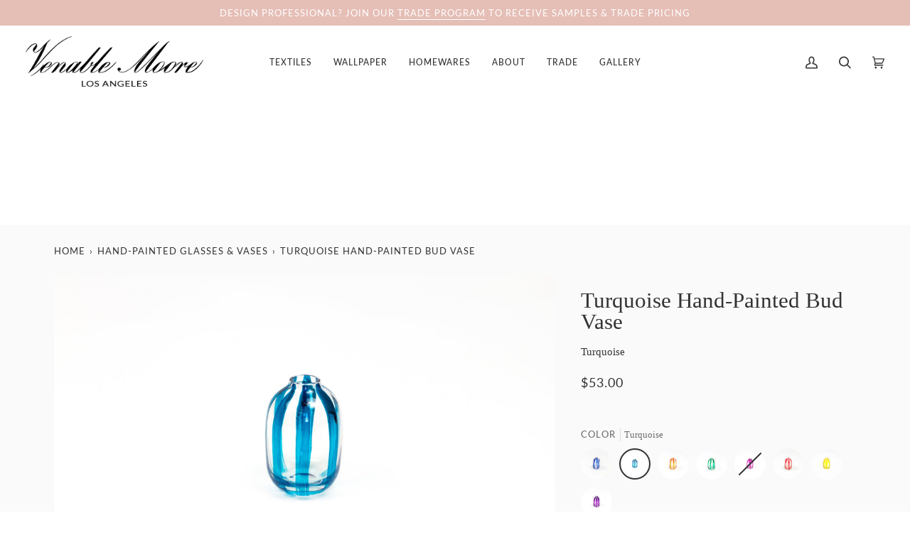

--- FILE ---
content_type: text/html; charset=utf-8
request_url: https://venablemoore.com/collections/hand-painted-glass/products/stripey-hand-painted-vase-in-turquoise
body_size: 38703
content:
<!doctype html>




<html class="no-js" lang="en" ><head>
  <meta charset="utf-8">
  <meta http-equiv="X-UA-Compatible" content="IE=edge,chrome=1">
  <meta name="viewport" content="width=device-width,initial-scale=1,viewport-fit=cover">
  <meta name="theme-color" content="#e5beb6"><link rel="canonical" href="https://venablemoore.com/products/stripey-hand-painted-vase-in-turquoise"><!-- ======================= Pipeline Theme V6.5.1 ========================= -->

  <link rel="preconnect" href="https://cdn.shopify.com" crossorigin>
  <link rel="preconnect" href="https://fonts.shopify.com" crossorigin>
  <link rel="preconnect" href="https://monorail-edge.shopifysvc.com" crossorigin>


  <link rel="preload" href="//venablemoore.com/cdn/shop/t/25/assets/lazysizes.js?v=111431644619468174291693435741" as="script">
  <link rel="preload" href="//venablemoore.com/cdn/shop/t/25/assets/vendor.js?v=131139509784942254651693435741" as="script">
  <link rel="preload" href="//venablemoore.com/cdn/shop/t/25/assets/theme.js?v=55005270439858887571693435741" as="script">
  <link rel="preload" href="//venablemoore.com/cdn/shop/t/25/assets/theme.css?v=39221062563614786251693435741" as="style"><link rel="shortcut icon" href="//venablemoore.com/cdn/shop/files/VM_FAVICON_CLEANER_3_32x32.png?v=1729564788" type="image/png"><!-- Title and description ================================================ -->
  
  <title>
    

    Turquoise Hand-Painted Bud Vase
&ndash; Venable Moore

  </title><meta name="description" content="Like jewelry for your table, these petite bud vases bring glint and glamour. Perfect for adding some sparkle at mealtime or on a bedside table. Available in a range of colors and hand-painted to order in our studio.  These one-of-a-kind vessels make thoughtful gifts. They ship boxed and complimentary gift-wrapped - in ">
  <!-- /snippets/social-meta-tags.liquid --><meta property="og:site_name" content="Venable Moore">
<meta property="og:url" content="https://venablemoore.com/products/stripey-hand-painted-vase-in-turquoise">
<meta property="og:title" content="Turquoise Hand-Painted Bud Vase">
<meta property="og:type" content="product">
<meta property="og:description" content="Like jewelry for your table, these petite bud vases bring glint and glamour. Perfect for adding some sparkle at mealtime or on a bedside table. Available in a range of colors and hand-painted to order in our studio.  These one-of-a-kind vessels make thoughtful gifts. They ship boxed and complimentary gift-wrapped - in "><meta property="og:price:amount" content="53.00">
  <meta property="og:price:currency" content="USD">
      <meta property="og:image" content="http://venablemoore.com/cdn/shop/products/hand-painted-made-to-order-turquoise-bud-vase_7af678d2-cb8a-4528-bb93-92a39abb54bb.jpg?v=1670805425">
      <meta property="og:image:secure_url" content="https://venablemoore.com/cdn/shop/products/hand-painted-made-to-order-turquoise-bud-vase_7af678d2-cb8a-4528-bb93-92a39abb54bb.jpg?v=1670805425">
      <meta property="og:image:height" content="1365">
      <meta property="og:image:width" content="2048">
      <meta property="og:image" content="http://venablemoore.com/cdn/shop/products/hand-painted-made-to-order-turquoise-bud-vase-with-pink-roses.jpg?v=1670805438">
      <meta property="og:image:secure_url" content="https://venablemoore.com/cdn/shop/products/hand-painted-made-to-order-turquoise-bud-vase-with-pink-roses.jpg?v=1670805438">
      <meta property="og:image:height" content="1365">
      <meta property="og:image:width" content="2048">
      <meta property="og:image" content="http://venablemoore.com/cdn/shop/products/hand-painted-made-to-order-turquoise-bud-vase-with-roses-and-carnation.jpg?v=1670805450">
      <meta property="og:image:secure_url" content="https://venablemoore.com/cdn/shop/products/hand-painted-made-to-order-turquoise-bud-vase-with-roses-and-carnation.jpg?v=1670805450">
      <meta property="og:image:height" content="1365">
      <meta property="og:image:width" content="2048">
<meta property="twitter:image" content="http://venablemoore.com/cdn/shop/products/hand-painted-made-to-order-turquoise-bud-vase_7af678d2-cb8a-4528-bb93-92a39abb54bb_1200x1200.jpg?v=1670805425">

<meta name="twitter:site" content="@">
<meta name="twitter:card" content="summary_large_image">
<meta name="twitter:title" content="Turquoise Hand-Painted Bud Vase">
<meta name="twitter:description" content="Like jewelry for your table, these petite bud vases bring glint and glamour. Perfect for adding some sparkle at mealtime or on a bedside table. Available in a range of colors and hand-painted to order in our studio.  These one-of-a-kind vessels make thoughtful gifts. They ship boxed and complimentary gift-wrapped - in "><!-- CSS ================================================================== -->

  <link href="//venablemoore.com/cdn/shop/t/25/assets/font-settings.css?v=77917840578660032891759332172" rel="stylesheet" type="text/css" media="all" />

  <!-- /snippets/css-variables.liquid -->


<style data-shopify>

:root {
/* ================ Layout Variables ================ */






--LAYOUT-WIDTH: 1200px;
--LAYOUT-GUTTER: 20px;
--LAYOUT-GUTTER-OFFSET: -20px;
--NAV-GUTTER: 15px;
--LAYOUT-OUTER: 36px;

/* ================ Product video ================ */

--COLOR-VIDEO-BG: #ededed;


/* ================ Color Variables ================ */

/* === Backgrounds ===*/
--COLOR-BG: #fafafa;
--COLOR-BG-ACCENT: #e5beb6;

/* === Text colors ===*/
--COLOR-TEXT-DARK: #0e0c0c;
--COLOR-TEXT: #333333;
--COLOR-TEXT-LIGHT: #6f6f6f;

/* === Bright color ===*/
--COLOR-PRIMARY: #e5beb6;
--COLOR-PRIMARY-HOVER: #dd8371;
--COLOR-PRIMARY-FADE: rgba(229, 190, 182, 0.05);
--COLOR-PRIMARY-FADE-HOVER: rgba(229, 190, 182, 0.1);--COLOR-PRIMARY-OPPOSITE: #000000;

/* === Secondary/link Color ===*/
--COLOR-SECONDARY: #e5beb6;
--COLOR-SECONDARY-HOVER: #dd8371;
--COLOR-SECONDARY-FADE: rgba(229, 190, 182, 0.05);
--COLOR-SECONDARY-FADE-HOVER: rgba(229, 190, 182, 0.1);--COLOR-SECONDARY-OPPOSITE: #000000;

/* === Shades of grey ===*/
--COLOR-A5:  rgba(51, 51, 51, 0.05);
--COLOR-A10: rgba(51, 51, 51, 0.1);
--COLOR-A20: rgba(51, 51, 51, 0.2);
--COLOR-A35: rgba(51, 51, 51, 0.35);
--COLOR-A50: rgba(51, 51, 51, 0.5);
--COLOR-A80: rgba(51, 51, 51, 0.8);
--COLOR-A90: rgba(51, 51, 51, 0.9);
--COLOR-A95: rgba(51, 51, 51, 0.95);


/* ================ Inverted Color Variables ================ */

--INVERSE-BG: #ffffff;
--INVERSE-BG-ACCENT: #e5beb6;

/* === Text colors ===*/
--INVERSE-TEXT-DARK: #737373;
--INVERSE-TEXT: #333333;
--INVERSE-TEXT-LIGHT: #707070;

/* === Bright color ===*/
--INVERSE-PRIMARY: #e5beb6;
--INVERSE-PRIMARY-HOVER: #dd8371;
--INVERSE-PRIMARY-FADE: rgba(229, 190, 182, 0.05);
--INVERSE-PRIMARY-FADE-HOVER: rgba(229, 190, 182, 0.1);--INVERSE-PRIMARY-OPPOSITE: #000000;


/* === Second Color ===*/
--INVERSE-SECONDARY: #e5beb6;
--INVERSE-SECONDARY-HOVER: #dd8371;
--INVERSE-SECONDARY-FADE: rgba(229, 190, 182, 0.05);
--INVERSE-SECONDARY-FADE-HOVER: rgba(229, 190, 182, 0.1);--INVERSE-SECONDARY-OPPOSITE: #000000;


/* === Shades of grey ===*/
--INVERSE-A5:  rgba(51, 51, 51, 0.05);
--INVERSE-A10: rgba(51, 51, 51, 0.1);
--INVERSE-A20: rgba(51, 51, 51, 0.2);
--INVERSE-A35: rgba(51, 51, 51, 0.3);
--INVERSE-A80: rgba(51, 51, 51, 0.8);
--INVERSE-A90: rgba(51, 51, 51, 0.9);
--INVERSE-A95: rgba(51, 51, 51, 0.95);


/* ================ Bright Color Variables ================ */

--BRIGHT-BG: #8f2434;
--BRIGHT-BG-ACCENT: #ffffff;

/* === Text colors ===*/
--BRIGHT-TEXT-DARK: #737373;
--BRIGHT-TEXT: #333333;
--BRIGHT-TEXT-LIGHT: #4f2f33;

/* === Bright color ===*/
--BRIGHT-PRIMARY: #8f2434;
--BRIGHT-PRIMARY-HOVER: #590d19;
--BRIGHT-PRIMARY-FADE: rgba(143, 36, 52, 0.05);
--BRIGHT-PRIMARY-FADE-HOVER: rgba(143, 36, 52, 0.1);--BRIGHT-PRIMARY-OPPOSITE: #ffffff;


/* === Second Color ===*/
--BRIGHT-SECONDARY: #8f2434;
--BRIGHT-SECONDARY-HOVER: #590d19;
--BRIGHT-SECONDARY-FADE: rgba(143, 36, 52, 0.05);
--BRIGHT-SECONDARY-FADE-HOVER: rgba(143, 36, 52, 0.1);--BRIGHT-SECONDARY-OPPOSITE: #ffffff;


/* === Shades of grey ===*/
--BRIGHT-A5:  rgba(51, 51, 51, 0.05);
--BRIGHT-A10: rgba(51, 51, 51, 0.1);
--BRIGHT-A20: rgba(51, 51, 51, 0.2);
--BRIGHT-A35: rgba(51, 51, 51, 0.3);
--BRIGHT-A80: rgba(51, 51, 51, 0.8);
--BRIGHT-A90: rgba(51, 51, 51, 0.9);
--BRIGHT-A95: rgba(51, 51, 51, 0.95);


/* === Account Bar ===*/
--COLOR-ANNOUNCEMENT-BG: #e5beb6;
--COLOR-ANNOUNCEMENT-TEXT: #ffffff;

/* === Nav and dropdown link background ===*/
--COLOR-NAV: #ffffff;
--COLOR-NAV-TEXT: #333333;
--COLOR-NAV-TEXT-DARK: #0e0c0c;
--COLOR-NAV-TEXT-LIGHT: #707070;
--COLOR-NAV-BORDER: #ffffff;
--COLOR-NAV-A10: rgba(51, 51, 51, 0.1);
--COLOR-NAV-A50: rgba(51, 51, 51, 0.5);
--COLOR-HIGHLIGHT-LINK: #8f2434;

/* === Site Footer ===*/
--COLOR-FOOTER-BG: #fafafa;
--COLOR-FOOTER-TEXT: #333333;
--COLOR-FOOTER-A5: rgba(51, 51, 51, 0.05);
--COLOR-FOOTER-A15: rgba(51, 51, 51, 0.15);
--COLOR-FOOTER-A90: rgba(51, 51, 51, 0.9);

/* === Sub-Footer ===*/
--COLOR-SUB-FOOTER-BG: #fafafa;
--COLOR-SUB-FOOTER-TEXT: #e5beb6;
--COLOR-SUB-FOOTER-A5: rgba(229, 190, 182, 0.05);
--COLOR-SUB-FOOTER-A15: rgba(229, 190, 182, 0.15);
--COLOR-SUB-FOOTER-A90: rgba(229, 190, 182, 0.9);

/* === Products ===*/
--PRODUCT-GRID-ASPECT-RATIO: 100%;

/* === Product badges ===*/
--COLOR-BADGE: #ffffff;
--COLOR-BADGE-TEXT: #656565;
--COLOR-BADGE-TEXT-HOVER: #8b8b8b;
--COLOR-BADGE-HAIRLINE: #f7f7f7;

/* === Product item slider ===*/--COLOR-PRODUCT-SLIDER: #ffffff;--COLOR-PRODUCT-SLIDER-OPPOSITE: rgba(13, 13, 13, 0.06);/* === disabled form colors ===*/
--COLOR-DISABLED-BG: #e6e6e6;
--COLOR-DISABLED-TEXT: #b4b4b4;

--INVERSE-DISABLED-BG: #ebebeb;
--INVERSE-DISABLED-TEXT: #b8b8b8;

/* === Button Radius === */
--BUTTON-RADIUS: 0px;


/* ================ Typography ================ */

--FONT-STACK-BODY: Garamond, Baskerville, Caslon, serif;
--FONT-STYLE-BODY: normal;
--FONT-WEIGHT-BODY: 400;
--FONT-WEIGHT-BODY-BOLD: 700;
--FONT-ADJUST-BODY: 1.05;

--FONT-STACK-HEADING: Garamond, Baskerville, Caslon, serif;
--FONT-STYLE-HEADING: normal;
--FONT-WEIGHT-HEADING: 400;
--FONT-WEIGHT-HEADING-BOLD: 700;
--FONT-ADJUST-HEADING: 0.95;

  --FONT-HEADING-SPACE: normal;
  --FONT-HEADING-CAPS: none;


--FONT-STACK-ACCENT: Lato, Baskerville, Caslon, serif;
--FONT-STYLE-ACCENT: normal;
--FONT-WEIGHT-ACCENT: 400;
--FONT-WEIGHT-ACCENT-BOLD: 500;
--FONT-ADJUST-ACCENT: 1.0;
--FONT-SPACING-ACCENT: 1px;

--FONT-STACK-NAV: Lato, sans-serif;
--FONT-STYLE-NAV: normal;
--FONT-ADJUST-NAV: 1.0;

--FONT-WEIGHT-NAV: 400;
--FONT-WEIGHT-NAV-BOLD: 500;

  --FONT-WEIGHT-NAV: var(--FONT-WEIGHT-NAV-BOLD);


--ICO-SELECT: url('//venablemoore.com/cdn/shop/t/25/assets/ico-select.svg?v=161356032070680005311693435741');

/* ================ Photo correction ================ */
--PHOTO-CORRECTION: 100%;



}

</style>


  <link href="//venablemoore.com/cdn/shop/t/25/assets/theme.css?v=39221062563614786251693435741" rel="stylesheet" type="text/css" media="all" />

  <script>
    document.documentElement.className = document.documentElement.className.replace('no-js', 'js');

    
      document.documentElement.classList.add('aos-initialized');let root = '/';
    if (root[root.length - 1] !== '/') {
      root = `${root}/`;
    }
    var theme = {
      routes: {
        root_url: root,
        cart: '/cart',
        cart_add_url: '/cart/add',
        product_recommendations_url: '/recommendations/products',
        account_addresses_url: '/account/addresses'
      },
      state: {
        cartOpen: null,
      },
      sizes: {
        small: 480,
        medium: 768,
        large: 1100,
        widescreen: 1400
      },
      keyboardKeys: {
        TAB: 9,
        ENTER: 13,
        ESCAPE: 27,
        SPACE: 32,
        LEFTARROW: 37,
        RIGHTARROW: 39
      },
      assets: {
        photoswipe: '//venablemoore.com/cdn/shop/t/25/assets/photoswipe.js?v=162613001030112971491693435741',
        smoothscroll: '//venablemoore.com/cdn/shop/t/25/assets/smoothscroll.js?v=37906625415260927261693435741',
        swatches: '//venablemoore.com/cdn/shop/t/25/assets/swatches.json?v=154940297821828866241693435741',
        noImage: '//venablemoore.com/cdn/shopifycloud/storefront/assets/no-image-2048-a2addb12.gif',
        base: '//venablemoore.com/cdn/shop/t/25/assets/'
      },
      strings: {
        swatchesKey: "Color, Colour",
        addToCart: "Add to Cart",
        estimateShipping: "Estimate shipping",
        noShippingAvailable: "We do not ship to this destination.",
        free: "Free",
        from: "From",
        preOrder: "Pre-order",
        soldOut: "Sold Out",
        sale: "Sale",
        subscription: "Subscription",
        unavailable: "Unavailable",
        unitPrice: "Unit price",
        unitPriceSeparator: "per",
        stockout: "All available stock is in cart",
        products: "Products",
        pages: "Pages",
        collections: "Collections",
        resultsFor: "Results for",
        noResultsFor: "No results for",
        articles: "Articles",
        successMessage: "Link copied to clipboard",
      },
      settings: {
        badge_sale_type: "dollar",
        search_products: true,
        search_collections: true,
        search_pages: true,
        search_articles: true,
        animate_hover: true,
        animate_scroll: true,
        show_locale_desktop: null,
        show_locale_mobile: null,
        show_currency_desktop: null,
        show_currency_mobile: null,
        currency_select_type: "country",
        currency_code_enable: false,
        excluded_collections_strict: ["all"," frontpage"],
        excluded_collections: ["sibling"]
      },
      info: {
        name: 'pipeline'
      },
      version: '6.5.1',
      moneyFormat: "${{amount}}",
      shopCurrency: "USD",
      currencyCode: "USD"
    }
    let windowInnerHeight = window.innerHeight;
    document.documentElement.style.setProperty('--full-screen', `${windowInnerHeight}px`);
    document.documentElement.style.setProperty('--three-quarters', `${windowInnerHeight * 0.75}px`);
    document.documentElement.style.setProperty('--two-thirds', `${windowInnerHeight * 0.66}px`);
    document.documentElement.style.setProperty('--one-half', `${windowInnerHeight * 0.5}px`);
    document.documentElement.style.setProperty('--one-third', `${windowInnerHeight * 0.33}px`);
    document.documentElement.style.setProperty('--one-fifth', `${windowInnerHeight * 0.2}px`);

    window.lazySizesConfig = window.lazySizesConfig || {};
    window.lazySizesConfig.loadHidden = false;
    window.isRTL = document.documentElement.getAttribute('dir') === 'rtl';
  </script><!-- Theme Javascript ============================================================== -->
  <script src="//venablemoore.com/cdn/shop/t/25/assets/lazysizes.js?v=111431644619468174291693435741" async="async"></script>
  <script src="//venablemoore.com/cdn/shop/t/25/assets/vendor.js?v=131139509784942254651693435741" defer="defer"></script>
  <script src="//venablemoore.com/cdn/shop/t/25/assets/theme.js?v=55005270439858887571693435741" defer="defer"></script>

  <script>
    (function () {
      function onPageShowEvents() {
        if ('requestIdleCallback' in window) {
          requestIdleCallback(initCartEvent, { timeout: 500 })
        } else {
          initCartEvent()
        }
        function initCartEvent(){
          window.fetch(window.theme.routes.cart + '.js')
          .then((response) => {
            if(!response.ok){
              throw {status: response.statusText};
            }
            return response.json();
          })
          .then((response) => {
            document.dispatchEvent(new CustomEvent('theme:cart:change', {
              detail: {
                cart: response,
              },
              bubbles: true,
            }));
            return response;
          })
          .catch((e) => {
            console.error(e);
          });
        }
      };
      window.onpageshow = onPageShowEvents;
    })();
  </script>

  <script type="text/javascript">
    if (window.MSInputMethodContext && document.documentMode) {
      var scripts = document.getElementsByTagName('script')[0];
      var polyfill = document.createElement("script");
      polyfill.defer = true;
      polyfill.src = "//venablemoore.com/cdn/shop/t/25/assets/ie11.js?v=144489047535103983231693435741";

      scripts.parentNode.insertBefore(polyfill, scripts);
    }
  </script>

  <!-- Shopify app scripts =========================================================== -->
  <script>window.performance && window.performance.mark && window.performance.mark('shopify.content_for_header.start');</script><meta name="facebook-domain-verification" content="2i21bvzlegmwlma4mghps9ocf3hva5">
<meta name="google-site-verification" content="UaG46CoBlkBamWPtkMEQTrST3CWQHcoEe5okNQ-olpM">
<meta id="shopify-digital-wallet" name="shopify-digital-wallet" content="/15241296/digital_wallets/dialog">
<meta name="shopify-checkout-api-token" content="1a27b693bb6c3e5fa38004ac6d08b653">
<meta id="in-context-paypal-metadata" data-shop-id="15241296" data-venmo-supported="false" data-environment="production" data-locale="en_US" data-paypal-v4="true" data-currency="USD">
<link rel="alternate" type="application/json+oembed" href="https://venablemoore.com/products/stripey-hand-painted-vase-in-turquoise.oembed">
<script async="async" src="/checkouts/internal/preloads.js?locale=en-US"></script>
<link rel="preconnect" href="https://shop.app" crossorigin="anonymous">
<script async="async" src="https://shop.app/checkouts/internal/preloads.js?locale=en-US&shop_id=15241296" crossorigin="anonymous"></script>
<script id="apple-pay-shop-capabilities" type="application/json">{"shopId":15241296,"countryCode":"US","currencyCode":"USD","merchantCapabilities":["supports3DS"],"merchantId":"gid:\/\/shopify\/Shop\/15241296","merchantName":"Venable Moore","requiredBillingContactFields":["postalAddress","email"],"requiredShippingContactFields":["postalAddress","email"],"shippingType":"shipping","supportedNetworks":["visa","masterCard","amex","discover","elo","jcb"],"total":{"type":"pending","label":"Venable Moore","amount":"1.00"},"shopifyPaymentsEnabled":true,"supportsSubscriptions":true}</script>
<script id="shopify-features" type="application/json">{"accessToken":"1a27b693bb6c3e5fa38004ac6d08b653","betas":["rich-media-storefront-analytics"],"domain":"venablemoore.com","predictiveSearch":true,"shopId":15241296,"locale":"en"}</script>
<script>var Shopify = Shopify || {};
Shopify.shop = "venablemoore.myshopify.com";
Shopify.locale = "en";
Shopify.currency = {"active":"USD","rate":"1.0"};
Shopify.country = "US";
Shopify.theme = {"name":"VM_STORE_2024","id":124049227861,"schema_name":"Pipeline","schema_version":"6.5.1","theme_store_id":739,"role":"main"};
Shopify.theme.handle = "null";
Shopify.theme.style = {"id":null,"handle":null};
Shopify.cdnHost = "venablemoore.com/cdn";
Shopify.routes = Shopify.routes || {};
Shopify.routes.root = "/";</script>
<script type="module">!function(o){(o.Shopify=o.Shopify||{}).modules=!0}(window);</script>
<script>!function(o){function n(){var o=[];function n(){o.push(Array.prototype.slice.apply(arguments))}return n.q=o,n}var t=o.Shopify=o.Shopify||{};t.loadFeatures=n(),t.autoloadFeatures=n()}(window);</script>
<script>
  window.ShopifyPay = window.ShopifyPay || {};
  window.ShopifyPay.apiHost = "shop.app\/pay";
  window.ShopifyPay.redirectState = null;
</script>
<script id="shop-js-analytics" type="application/json">{"pageType":"product"}</script>
<script defer="defer" async type="module" src="//venablemoore.com/cdn/shopifycloud/shop-js/modules/v2/client.init-shop-cart-sync_BT-GjEfc.en.esm.js"></script>
<script defer="defer" async type="module" src="//venablemoore.com/cdn/shopifycloud/shop-js/modules/v2/chunk.common_D58fp_Oc.esm.js"></script>
<script defer="defer" async type="module" src="//venablemoore.com/cdn/shopifycloud/shop-js/modules/v2/chunk.modal_xMitdFEc.esm.js"></script>
<script type="module">
  await import("//venablemoore.com/cdn/shopifycloud/shop-js/modules/v2/client.init-shop-cart-sync_BT-GjEfc.en.esm.js");
await import("//venablemoore.com/cdn/shopifycloud/shop-js/modules/v2/chunk.common_D58fp_Oc.esm.js");
await import("//venablemoore.com/cdn/shopifycloud/shop-js/modules/v2/chunk.modal_xMitdFEc.esm.js");

  window.Shopify.SignInWithShop?.initShopCartSync?.({"fedCMEnabled":true,"windoidEnabled":true});

</script>
<script defer="defer" async type="module" src="//venablemoore.com/cdn/shopifycloud/shop-js/modules/v2/client.payment-terms_Ci9AEqFq.en.esm.js"></script>
<script defer="defer" async type="module" src="//venablemoore.com/cdn/shopifycloud/shop-js/modules/v2/chunk.common_D58fp_Oc.esm.js"></script>
<script defer="defer" async type="module" src="//venablemoore.com/cdn/shopifycloud/shop-js/modules/v2/chunk.modal_xMitdFEc.esm.js"></script>
<script type="module">
  await import("//venablemoore.com/cdn/shopifycloud/shop-js/modules/v2/client.payment-terms_Ci9AEqFq.en.esm.js");
await import("//venablemoore.com/cdn/shopifycloud/shop-js/modules/v2/chunk.common_D58fp_Oc.esm.js");
await import("//venablemoore.com/cdn/shopifycloud/shop-js/modules/v2/chunk.modal_xMitdFEc.esm.js");

  
</script>
<script>
  window.Shopify = window.Shopify || {};
  if (!window.Shopify.featureAssets) window.Shopify.featureAssets = {};
  window.Shopify.featureAssets['shop-js'] = {"shop-cart-sync":["modules/v2/client.shop-cart-sync_DZOKe7Ll.en.esm.js","modules/v2/chunk.common_D58fp_Oc.esm.js","modules/v2/chunk.modal_xMitdFEc.esm.js"],"init-fed-cm":["modules/v2/client.init-fed-cm_B6oLuCjv.en.esm.js","modules/v2/chunk.common_D58fp_Oc.esm.js","modules/v2/chunk.modal_xMitdFEc.esm.js"],"shop-cash-offers":["modules/v2/client.shop-cash-offers_D2sdYoxE.en.esm.js","modules/v2/chunk.common_D58fp_Oc.esm.js","modules/v2/chunk.modal_xMitdFEc.esm.js"],"shop-login-button":["modules/v2/client.shop-login-button_QeVjl5Y3.en.esm.js","modules/v2/chunk.common_D58fp_Oc.esm.js","modules/v2/chunk.modal_xMitdFEc.esm.js"],"pay-button":["modules/v2/client.pay-button_DXTOsIq6.en.esm.js","modules/v2/chunk.common_D58fp_Oc.esm.js","modules/v2/chunk.modal_xMitdFEc.esm.js"],"shop-button":["modules/v2/client.shop-button_DQZHx9pm.en.esm.js","modules/v2/chunk.common_D58fp_Oc.esm.js","modules/v2/chunk.modal_xMitdFEc.esm.js"],"avatar":["modules/v2/client.avatar_BTnouDA3.en.esm.js"],"init-windoid":["modules/v2/client.init-windoid_CR1B-cfM.en.esm.js","modules/v2/chunk.common_D58fp_Oc.esm.js","modules/v2/chunk.modal_xMitdFEc.esm.js"],"init-shop-for-new-customer-accounts":["modules/v2/client.init-shop-for-new-customer-accounts_C_vY_xzh.en.esm.js","modules/v2/client.shop-login-button_QeVjl5Y3.en.esm.js","modules/v2/chunk.common_D58fp_Oc.esm.js","modules/v2/chunk.modal_xMitdFEc.esm.js"],"init-shop-email-lookup-coordinator":["modules/v2/client.init-shop-email-lookup-coordinator_BI7n9ZSv.en.esm.js","modules/v2/chunk.common_D58fp_Oc.esm.js","modules/v2/chunk.modal_xMitdFEc.esm.js"],"init-shop-cart-sync":["modules/v2/client.init-shop-cart-sync_BT-GjEfc.en.esm.js","modules/v2/chunk.common_D58fp_Oc.esm.js","modules/v2/chunk.modal_xMitdFEc.esm.js"],"shop-toast-manager":["modules/v2/client.shop-toast-manager_DiYdP3xc.en.esm.js","modules/v2/chunk.common_D58fp_Oc.esm.js","modules/v2/chunk.modal_xMitdFEc.esm.js"],"init-customer-accounts":["modules/v2/client.init-customer-accounts_D9ZNqS-Q.en.esm.js","modules/v2/client.shop-login-button_QeVjl5Y3.en.esm.js","modules/v2/chunk.common_D58fp_Oc.esm.js","modules/v2/chunk.modal_xMitdFEc.esm.js"],"init-customer-accounts-sign-up":["modules/v2/client.init-customer-accounts-sign-up_iGw4briv.en.esm.js","modules/v2/client.shop-login-button_QeVjl5Y3.en.esm.js","modules/v2/chunk.common_D58fp_Oc.esm.js","modules/v2/chunk.modal_xMitdFEc.esm.js"],"shop-follow-button":["modules/v2/client.shop-follow-button_CqMgW2wH.en.esm.js","modules/v2/chunk.common_D58fp_Oc.esm.js","modules/v2/chunk.modal_xMitdFEc.esm.js"],"checkout-modal":["modules/v2/client.checkout-modal_xHeaAweL.en.esm.js","modules/v2/chunk.common_D58fp_Oc.esm.js","modules/v2/chunk.modal_xMitdFEc.esm.js"],"shop-login":["modules/v2/client.shop-login_D91U-Q7h.en.esm.js","modules/v2/chunk.common_D58fp_Oc.esm.js","modules/v2/chunk.modal_xMitdFEc.esm.js"],"lead-capture":["modules/v2/client.lead-capture_BJmE1dJe.en.esm.js","modules/v2/chunk.common_D58fp_Oc.esm.js","modules/v2/chunk.modal_xMitdFEc.esm.js"],"payment-terms":["modules/v2/client.payment-terms_Ci9AEqFq.en.esm.js","modules/v2/chunk.common_D58fp_Oc.esm.js","modules/v2/chunk.modal_xMitdFEc.esm.js"]};
</script>
<script>(function() {
  var isLoaded = false;
  function asyncLoad() {
    if (isLoaded) return;
    isLoaded = true;
    var urls = ["https:\/\/static.shareasale.com\/json\/shopify\/shareasale-tracking.js?sasmid=128887\u0026ssmtid=34129\u0026scid=undefined\u0026xtm=undefined\u0026xtv=undefined\u0026cd=undefined\u0026shop=venablemoore.myshopify.com"];
    for (var i = 0; i < urls.length; i++) {
      var s = document.createElement('script');
      s.type = 'text/javascript';
      s.async = true;
      s.src = urls[i];
      var x = document.getElementsByTagName('script')[0];
      x.parentNode.insertBefore(s, x);
    }
  };
  if(window.attachEvent) {
    window.attachEvent('onload', asyncLoad);
  } else {
    window.addEventListener('load', asyncLoad, false);
  }
})();</script>
<script id="__st">var __st={"a":15241296,"offset":-28800,"reqid":"96ffb75e-450c-4d73-9fbe-34aa159676fe-1769102202","pageurl":"venablemoore.com\/collections\/hand-painted-glass\/products\/stripey-hand-painted-vase-in-turquoise","u":"70cd4c7b4bd8","p":"product","rtyp":"product","rid":6638638694485};</script>
<script>window.ShopifyPaypalV4VisibilityTracking = true;</script>
<script id="captcha-bootstrap">!function(){'use strict';const t='contact',e='account',n='new_comment',o=[[t,t],['blogs',n],['comments',n],[t,'customer']],c=[[e,'customer_login'],[e,'guest_login'],[e,'recover_customer_password'],[e,'create_customer']],r=t=>t.map((([t,e])=>`form[action*='/${t}']:not([data-nocaptcha='true']) input[name='form_type'][value='${e}']`)).join(','),a=t=>()=>t?[...document.querySelectorAll(t)].map((t=>t.form)):[];function s(){const t=[...o],e=r(t);return a(e)}const i='password',u='form_key',d=['recaptcha-v3-token','g-recaptcha-response','h-captcha-response',i],f=()=>{try{return window.sessionStorage}catch{return}},m='__shopify_v',_=t=>t.elements[u];function p(t,e,n=!1){try{const o=window.sessionStorage,c=JSON.parse(o.getItem(e)),{data:r}=function(t){const{data:e,action:n}=t;return t[m]||n?{data:e,action:n}:{data:t,action:n}}(c);for(const[e,n]of Object.entries(r))t.elements[e]&&(t.elements[e].value=n);n&&o.removeItem(e)}catch(o){console.error('form repopulation failed',{error:o})}}const l='form_type',E='cptcha';function T(t){t.dataset[E]=!0}const w=window,h=w.document,L='Shopify',v='ce_forms',y='captcha';let A=!1;((t,e)=>{const n=(g='f06e6c50-85a8-45c8-87d0-21a2b65856fe',I='https://cdn.shopify.com/shopifycloud/storefront-forms-hcaptcha/ce_storefront_forms_captcha_hcaptcha.v1.5.2.iife.js',D={infoText:'Protected by hCaptcha',privacyText:'Privacy',termsText:'Terms'},(t,e,n)=>{const o=w[L][v],c=o.bindForm;if(c)return c(t,g,e,D).then(n);var r;o.q.push([[t,g,e,D],n]),r=I,A||(h.body.append(Object.assign(h.createElement('script'),{id:'captcha-provider',async:!0,src:r})),A=!0)});var g,I,D;w[L]=w[L]||{},w[L][v]=w[L][v]||{},w[L][v].q=[],w[L][y]=w[L][y]||{},w[L][y].protect=function(t,e){n(t,void 0,e),T(t)},Object.freeze(w[L][y]),function(t,e,n,w,h,L){const[v,y,A,g]=function(t,e,n){const i=e?o:[],u=t?c:[],d=[...i,...u],f=r(d),m=r(i),_=r(d.filter((([t,e])=>n.includes(e))));return[a(f),a(m),a(_),s()]}(w,h,L),I=t=>{const e=t.target;return e instanceof HTMLFormElement?e:e&&e.form},D=t=>v().includes(t);t.addEventListener('submit',(t=>{const e=I(t);if(!e)return;const n=D(e)&&!e.dataset.hcaptchaBound&&!e.dataset.recaptchaBound,o=_(e),c=g().includes(e)&&(!o||!o.value);(n||c)&&t.preventDefault(),c&&!n&&(function(t){try{if(!f())return;!function(t){const e=f();if(!e)return;const n=_(t);if(!n)return;const o=n.value;o&&e.removeItem(o)}(t);const e=Array.from(Array(32),(()=>Math.random().toString(36)[2])).join('');!function(t,e){_(t)||t.append(Object.assign(document.createElement('input'),{type:'hidden',name:u})),t.elements[u].value=e}(t,e),function(t,e){const n=f();if(!n)return;const o=[...t.querySelectorAll(`input[type='${i}']`)].map((({name:t})=>t)),c=[...d,...o],r={};for(const[a,s]of new FormData(t).entries())c.includes(a)||(r[a]=s);n.setItem(e,JSON.stringify({[m]:1,action:t.action,data:r}))}(t,e)}catch(e){console.error('failed to persist form',e)}}(e),e.submit())}));const S=(t,e)=>{t&&!t.dataset[E]&&(n(t,e.some((e=>e===t))),T(t))};for(const o of['focusin','change'])t.addEventListener(o,(t=>{const e=I(t);D(e)&&S(e,y())}));const B=e.get('form_key'),M=e.get(l),P=B&&M;t.addEventListener('DOMContentLoaded',(()=>{const t=y();if(P)for(const e of t)e.elements[l].value===M&&p(e,B);[...new Set([...A(),...v().filter((t=>'true'===t.dataset.shopifyCaptcha))])].forEach((e=>S(e,t)))}))}(h,new URLSearchParams(w.location.search),n,t,e,['guest_login'])})(!0,!0)}();</script>
<script integrity="sha256-4kQ18oKyAcykRKYeNunJcIwy7WH5gtpwJnB7kiuLZ1E=" data-source-attribution="shopify.loadfeatures" defer="defer" src="//venablemoore.com/cdn/shopifycloud/storefront/assets/storefront/load_feature-a0a9edcb.js" crossorigin="anonymous"></script>
<script crossorigin="anonymous" defer="defer" src="//venablemoore.com/cdn/shopifycloud/storefront/assets/shopify_pay/storefront-65b4c6d7.js?v=20250812"></script>
<script data-source-attribution="shopify.dynamic_checkout.dynamic.init">var Shopify=Shopify||{};Shopify.PaymentButton=Shopify.PaymentButton||{isStorefrontPortableWallets:!0,init:function(){window.Shopify.PaymentButton.init=function(){};var t=document.createElement("script");t.src="https://venablemoore.com/cdn/shopifycloud/portable-wallets/latest/portable-wallets.en.js",t.type="module",document.head.appendChild(t)}};
</script>
<script data-source-attribution="shopify.dynamic_checkout.buyer_consent">
  function portableWalletsHideBuyerConsent(e){var t=document.getElementById("shopify-buyer-consent"),n=document.getElementById("shopify-subscription-policy-button");t&&n&&(t.classList.add("hidden"),t.setAttribute("aria-hidden","true"),n.removeEventListener("click",e))}function portableWalletsShowBuyerConsent(e){var t=document.getElementById("shopify-buyer-consent"),n=document.getElementById("shopify-subscription-policy-button");t&&n&&(t.classList.remove("hidden"),t.removeAttribute("aria-hidden"),n.addEventListener("click",e))}window.Shopify?.PaymentButton&&(window.Shopify.PaymentButton.hideBuyerConsent=portableWalletsHideBuyerConsent,window.Shopify.PaymentButton.showBuyerConsent=portableWalletsShowBuyerConsent);
</script>
<script data-source-attribution="shopify.dynamic_checkout.cart.bootstrap">document.addEventListener("DOMContentLoaded",(function(){function t(){return document.querySelector("shopify-accelerated-checkout-cart, shopify-accelerated-checkout")}if(t())Shopify.PaymentButton.init();else{new MutationObserver((function(e,n){t()&&(Shopify.PaymentButton.init(),n.disconnect())})).observe(document.body,{childList:!0,subtree:!0})}}));
</script>
<link id="shopify-accelerated-checkout-styles" rel="stylesheet" media="screen" href="https://venablemoore.com/cdn/shopifycloud/portable-wallets/latest/accelerated-checkout-backwards-compat.css" crossorigin="anonymous">
<style id="shopify-accelerated-checkout-cart">
        #shopify-buyer-consent {
  margin-top: 1em;
  display: inline-block;
  width: 100%;
}

#shopify-buyer-consent.hidden {
  display: none;
}

#shopify-subscription-policy-button {
  background: none;
  border: none;
  padding: 0;
  text-decoration: underline;
  font-size: inherit;
  cursor: pointer;
}

#shopify-subscription-policy-button::before {
  box-shadow: none;
}

      </style>

<script>window.performance && window.performance.mark && window.performance.mark('shopify.content_for_header.end');</script>
<!-- BEGIN app block: shopify://apps/pin-it-pinterest-save-button/blocks/app-embed/b4ccbe83-a934-440a-a7cb-4c563c1a8dc3 --><script>
  window.roarJs = window.roarJs || {};
  roarJs.PinitConfig = {
    metafields: {
      shop: "venablemoore.myshopify.com",
      settings: {"enabled":"1","param":{"pin_icon":"1","icon_size":"28","button_text":"","button_size":"14","image_height_small":"150","image_width_small":"150","image_height":"150","image_width":"150"},"style":{"color":"#e60023","background":"#ffffff","type":"basic","size":"slim","radius":"2"},"position":{"value":"top_left","bottom":"10","top":"10","left":"10","right":"10"},"rule":{"mobile":"1"},"only1":"true"},
      moneyFormat: "${{amount}}"
    }
  }
</script>
<script src='https://cdn.shopify.com/extensions/019a9199-05e8-78c8-a6aa-25556075e37a/legal-3/assets/pinit.js' defer></script>


<!-- END app block --><!-- BEGIN app block: shopify://apps/klaviyo-email-marketing-sms/blocks/klaviyo-onsite-embed/2632fe16-c075-4321-a88b-50b567f42507 -->












  <script async src="https://static.klaviyo.com/onsite/js/RxNr32/klaviyo.js?company_id=RxNr32"></script>
  <script>!function(){if(!window.klaviyo){window._klOnsite=window._klOnsite||[];try{window.klaviyo=new Proxy({},{get:function(n,i){return"push"===i?function(){var n;(n=window._klOnsite).push.apply(n,arguments)}:function(){for(var n=arguments.length,o=new Array(n),w=0;w<n;w++)o[w]=arguments[w];var t="function"==typeof o[o.length-1]?o.pop():void 0,e=new Promise((function(n){window._klOnsite.push([i].concat(o,[function(i){t&&t(i),n(i)}]))}));return e}}})}catch(n){window.klaviyo=window.klaviyo||[],window.klaviyo.push=function(){var n;(n=window._klOnsite).push.apply(n,arguments)}}}}();</script>

  
    <script id="viewed_product">
      if (item == null) {
        var _learnq = _learnq || [];

        var MetafieldReviews = null
        var MetafieldYotpoRating = null
        var MetafieldYotpoCount = null
        var MetafieldLooxRating = null
        var MetafieldLooxCount = null
        var okendoProduct = null
        var okendoProductReviewCount = null
        var okendoProductReviewAverageValue = null
        try {
          // The following fields are used for Customer Hub recently viewed in order to add reviews.
          // This information is not part of __kla_viewed. Instead, it is part of __kla_viewed_reviewed_items
          MetafieldReviews = {};
          MetafieldYotpoRating = null
          MetafieldYotpoCount = null
          MetafieldLooxRating = null
          MetafieldLooxCount = null

          okendoProduct = null
          // If the okendo metafield is not legacy, it will error, which then requires the new json formatted data
          if (okendoProduct && 'error' in okendoProduct) {
            okendoProduct = null
          }
          okendoProductReviewCount = okendoProduct ? okendoProduct.reviewCount : null
          okendoProductReviewAverageValue = okendoProduct ? okendoProduct.reviewAverageValue : null
        } catch (error) {
          console.error('Error in Klaviyo onsite reviews tracking:', error);
        }

        var item = {
          Name: "Turquoise Hand-Painted Bud Vase",
          ProductID: 6638638694485,
          Categories: ["Gifts","Gifts under $75","Hand-painted Bud Vases","Hand-Painted Glasses \u0026 Vases","Mother's Day Edit","Porcelain Plates, Hand-painted Glass, Shibori Placemats \u0026 Tablecloths","Tabletop, Linen Pillow Covers, \u0026 Hand-painted Stationery"],
          ImageURL: "https://venablemoore.com/cdn/shop/products/hand-painted-made-to-order-turquoise-bud-vase_7af678d2-cb8a-4528-bb93-92a39abb54bb_grande.jpg?v=1670805425",
          URL: "https://venablemoore.com/products/stripey-hand-painted-vase-in-turquoise",
          Brand: "Venable Moore",
          Price: "$53.00",
          Value: "53.00",
          CompareAtPrice: "$0.00"
        };
        _learnq.push(['track', 'Viewed Product', item]);
        _learnq.push(['trackViewedItem', {
          Title: item.Name,
          ItemId: item.ProductID,
          Categories: item.Categories,
          ImageUrl: item.ImageURL,
          Url: item.URL,
          Metadata: {
            Brand: item.Brand,
            Price: item.Price,
            Value: item.Value,
            CompareAtPrice: item.CompareAtPrice
          },
          metafields:{
            reviews: MetafieldReviews,
            yotpo:{
              rating: MetafieldYotpoRating,
              count: MetafieldYotpoCount,
            },
            loox:{
              rating: MetafieldLooxRating,
              count: MetafieldLooxCount,
            },
            okendo: {
              rating: okendoProductReviewAverageValue,
              count: okendoProductReviewCount,
            }
          }
        }]);
      }
    </script>
  




  <script>
    window.klaviyoReviewsProductDesignMode = false
  </script>







<!-- END app block --><link href="https://cdn.shopify.com/extensions/019a9199-05e8-78c8-a6aa-25556075e37a/legal-3/assets/pinit.css" rel="stylesheet" type="text/css" media="all">
<script src="https://cdn.shopify.com/extensions/19689677-6488-4a31-adf3-fcf4359c5fd9/forms-2295/assets/shopify-forms-loader.js" type="text/javascript" defer="defer"></script>
<link href="https://monorail-edge.shopifysvc.com" rel="dns-prefetch">
<script>(function(){if ("sendBeacon" in navigator && "performance" in window) {try {var session_token_from_headers = performance.getEntriesByType('navigation')[0].serverTiming.find(x => x.name == '_s').description;} catch {var session_token_from_headers = undefined;}var session_cookie_matches = document.cookie.match(/_shopify_s=([^;]*)/);var session_token_from_cookie = session_cookie_matches && session_cookie_matches.length === 2 ? session_cookie_matches[1] : "";var session_token = session_token_from_headers || session_token_from_cookie || "";function handle_abandonment_event(e) {var entries = performance.getEntries().filter(function(entry) {return /monorail-edge.shopifysvc.com/.test(entry.name);});if (!window.abandonment_tracked && entries.length === 0) {window.abandonment_tracked = true;var currentMs = Date.now();var navigation_start = performance.timing.navigationStart;var payload = {shop_id: 15241296,url: window.location.href,navigation_start,duration: currentMs - navigation_start,session_token,page_type: "product"};window.navigator.sendBeacon("https://monorail-edge.shopifysvc.com/v1/produce", JSON.stringify({schema_id: "online_store_buyer_site_abandonment/1.1",payload: payload,metadata: {event_created_at_ms: currentMs,event_sent_at_ms: currentMs}}));}}window.addEventListener('pagehide', handle_abandonment_event);}}());</script>
<script id="web-pixels-manager-setup">(function e(e,d,r,n,o){if(void 0===o&&(o={}),!Boolean(null===(a=null===(i=window.Shopify)||void 0===i?void 0:i.analytics)||void 0===a?void 0:a.replayQueue)){var i,a;window.Shopify=window.Shopify||{};var t=window.Shopify;t.analytics=t.analytics||{};var s=t.analytics;s.replayQueue=[],s.publish=function(e,d,r){return s.replayQueue.push([e,d,r]),!0};try{self.performance.mark("wpm:start")}catch(e){}var l=function(){var e={modern:/Edge?\/(1{2}[4-9]|1[2-9]\d|[2-9]\d{2}|\d{4,})\.\d+(\.\d+|)|Firefox\/(1{2}[4-9]|1[2-9]\d|[2-9]\d{2}|\d{4,})\.\d+(\.\d+|)|Chrom(ium|e)\/(9{2}|\d{3,})\.\d+(\.\d+|)|(Maci|X1{2}).+ Version\/(15\.\d+|(1[6-9]|[2-9]\d|\d{3,})\.\d+)([,.]\d+|)( \(\w+\)|)( Mobile\/\w+|) Safari\/|Chrome.+OPR\/(9{2}|\d{3,})\.\d+\.\d+|(CPU[ +]OS|iPhone[ +]OS|CPU[ +]iPhone|CPU IPhone OS|CPU iPad OS)[ +]+(15[._]\d+|(1[6-9]|[2-9]\d|\d{3,})[._]\d+)([._]\d+|)|Android:?[ /-](13[3-9]|1[4-9]\d|[2-9]\d{2}|\d{4,})(\.\d+|)(\.\d+|)|Android.+Firefox\/(13[5-9]|1[4-9]\d|[2-9]\d{2}|\d{4,})\.\d+(\.\d+|)|Android.+Chrom(ium|e)\/(13[3-9]|1[4-9]\d|[2-9]\d{2}|\d{4,})\.\d+(\.\d+|)|SamsungBrowser\/([2-9]\d|\d{3,})\.\d+/,legacy:/Edge?\/(1[6-9]|[2-9]\d|\d{3,})\.\d+(\.\d+|)|Firefox\/(5[4-9]|[6-9]\d|\d{3,})\.\d+(\.\d+|)|Chrom(ium|e)\/(5[1-9]|[6-9]\d|\d{3,})\.\d+(\.\d+|)([\d.]+$|.*Safari\/(?![\d.]+ Edge\/[\d.]+$))|(Maci|X1{2}).+ Version\/(10\.\d+|(1[1-9]|[2-9]\d|\d{3,})\.\d+)([,.]\d+|)( \(\w+\)|)( Mobile\/\w+|) Safari\/|Chrome.+OPR\/(3[89]|[4-9]\d|\d{3,})\.\d+\.\d+|(CPU[ +]OS|iPhone[ +]OS|CPU[ +]iPhone|CPU IPhone OS|CPU iPad OS)[ +]+(10[._]\d+|(1[1-9]|[2-9]\d|\d{3,})[._]\d+)([._]\d+|)|Android:?[ /-](13[3-9]|1[4-9]\d|[2-9]\d{2}|\d{4,})(\.\d+|)(\.\d+|)|Mobile Safari.+OPR\/([89]\d|\d{3,})\.\d+\.\d+|Android.+Firefox\/(13[5-9]|1[4-9]\d|[2-9]\d{2}|\d{4,})\.\d+(\.\d+|)|Android.+Chrom(ium|e)\/(13[3-9]|1[4-9]\d|[2-9]\d{2}|\d{4,})\.\d+(\.\d+|)|Android.+(UC? ?Browser|UCWEB|U3)[ /]?(15\.([5-9]|\d{2,})|(1[6-9]|[2-9]\d|\d{3,})\.\d+)\.\d+|SamsungBrowser\/(5\.\d+|([6-9]|\d{2,})\.\d+)|Android.+MQ{2}Browser\/(14(\.(9|\d{2,})|)|(1[5-9]|[2-9]\d|\d{3,})(\.\d+|))(\.\d+|)|K[Aa][Ii]OS\/(3\.\d+|([4-9]|\d{2,})\.\d+)(\.\d+|)/},d=e.modern,r=e.legacy,n=navigator.userAgent;return n.match(d)?"modern":n.match(r)?"legacy":"unknown"}(),u="modern"===l?"modern":"legacy",c=(null!=n?n:{modern:"",legacy:""})[u],f=function(e){return[e.baseUrl,"/wpm","/b",e.hashVersion,"modern"===e.buildTarget?"m":"l",".js"].join("")}({baseUrl:d,hashVersion:r,buildTarget:u}),m=function(e){var d=e.version,r=e.bundleTarget,n=e.surface,o=e.pageUrl,i=e.monorailEndpoint;return{emit:function(e){var a=e.status,t=e.errorMsg,s=(new Date).getTime(),l=JSON.stringify({metadata:{event_sent_at_ms:s},events:[{schema_id:"web_pixels_manager_load/3.1",payload:{version:d,bundle_target:r,page_url:o,status:a,surface:n,error_msg:t},metadata:{event_created_at_ms:s}}]});if(!i)return console&&console.warn&&console.warn("[Web Pixels Manager] No Monorail endpoint provided, skipping logging."),!1;try{return self.navigator.sendBeacon.bind(self.navigator)(i,l)}catch(e){}var u=new XMLHttpRequest;try{return u.open("POST",i,!0),u.setRequestHeader("Content-Type","text/plain"),u.send(l),!0}catch(e){return console&&console.warn&&console.warn("[Web Pixels Manager] Got an unhandled error while logging to Monorail."),!1}}}}({version:r,bundleTarget:l,surface:e.surface,pageUrl:self.location.href,monorailEndpoint:e.monorailEndpoint});try{o.browserTarget=l,function(e){var d=e.src,r=e.async,n=void 0===r||r,o=e.onload,i=e.onerror,a=e.sri,t=e.scriptDataAttributes,s=void 0===t?{}:t,l=document.createElement("script"),u=document.querySelector("head"),c=document.querySelector("body");if(l.async=n,l.src=d,a&&(l.integrity=a,l.crossOrigin="anonymous"),s)for(var f in s)if(Object.prototype.hasOwnProperty.call(s,f))try{l.dataset[f]=s[f]}catch(e){}if(o&&l.addEventListener("load",o),i&&l.addEventListener("error",i),u)u.appendChild(l);else{if(!c)throw new Error("Did not find a head or body element to append the script");c.appendChild(l)}}({src:f,async:!0,onload:function(){if(!function(){var e,d;return Boolean(null===(d=null===(e=window.Shopify)||void 0===e?void 0:e.analytics)||void 0===d?void 0:d.initialized)}()){var d=window.webPixelsManager.init(e)||void 0;if(d){var r=window.Shopify.analytics;r.replayQueue.forEach((function(e){var r=e[0],n=e[1],o=e[2];d.publishCustomEvent(r,n,o)})),r.replayQueue=[],r.publish=d.publishCustomEvent,r.visitor=d.visitor,r.initialized=!0}}},onerror:function(){return m.emit({status:"failed",errorMsg:"".concat(f," has failed to load")})},sri:function(e){var d=/^sha384-[A-Za-z0-9+/=]+$/;return"string"==typeof e&&d.test(e)}(c)?c:"",scriptDataAttributes:o}),m.emit({status:"loading"})}catch(e){m.emit({status:"failed",errorMsg:(null==e?void 0:e.message)||"Unknown error"})}}})({shopId: 15241296,storefrontBaseUrl: "https://venablemoore.com",extensionsBaseUrl: "https://extensions.shopifycdn.com/cdn/shopifycloud/web-pixels-manager",monorailEndpoint: "https://monorail-edge.shopifysvc.com/unstable/produce_batch",surface: "storefront-renderer",enabledBetaFlags: ["2dca8a86"],webPixelsConfigList: [{"id":"451313749","configuration":"{\"masterTagID\":\"34129\",\"merchantID\":\"128887\",\"appPath\":\"https:\/\/daedalus.shareasale.com\",\"storeID\":\"NaN\",\"xTypeMode\":\"NaN\",\"xTypeValue\":\"NaN\",\"channelDedup\":\"NaN\"}","eventPayloadVersion":"v1","runtimeContext":"STRICT","scriptVersion":"f300cca684872f2df140f714437af558","type":"APP","apiClientId":4929191,"privacyPurposes":["ANALYTICS","MARKETING"],"dataSharingAdjustments":{"protectedCustomerApprovalScopes":["read_customer_personal_data"]}},{"id":"169312341","configuration":"{\"config\":\"{\\\"pixel_id\\\":\\\"G-EL7L035FP4\\\",\\\"target_country\\\":\\\"US\\\",\\\"gtag_events\\\":[{\\\"type\\\":\\\"begin_checkout\\\",\\\"action_label\\\":\\\"G-EL7L035FP4\\\"},{\\\"type\\\":\\\"search\\\",\\\"action_label\\\":\\\"G-EL7L035FP4\\\"},{\\\"type\\\":\\\"view_item\\\",\\\"action_label\\\":[\\\"G-EL7L035FP4\\\",\\\"MC-ZX6KKRYQ45\\\"]},{\\\"type\\\":\\\"purchase\\\",\\\"action_label\\\":[\\\"G-EL7L035FP4\\\",\\\"MC-ZX6KKRYQ45\\\"]},{\\\"type\\\":\\\"page_view\\\",\\\"action_label\\\":[\\\"G-EL7L035FP4\\\",\\\"MC-ZX6KKRYQ45\\\"]},{\\\"type\\\":\\\"add_payment_info\\\",\\\"action_label\\\":\\\"G-EL7L035FP4\\\"},{\\\"type\\\":\\\"add_to_cart\\\",\\\"action_label\\\":\\\"G-EL7L035FP4\\\"}],\\\"enable_monitoring_mode\\\":false}\"}","eventPayloadVersion":"v1","runtimeContext":"OPEN","scriptVersion":"b2a88bafab3e21179ed38636efcd8a93","type":"APP","apiClientId":1780363,"privacyPurposes":[],"dataSharingAdjustments":{"protectedCustomerApprovalScopes":["read_customer_address","read_customer_email","read_customer_name","read_customer_personal_data","read_customer_phone"]}},{"id":"72056917","configuration":"{\"pixel_id\":\"675742120288287\",\"pixel_type\":\"facebook_pixel\",\"metaapp_system_user_token\":\"-\"}","eventPayloadVersion":"v1","runtimeContext":"OPEN","scriptVersion":"ca16bc87fe92b6042fbaa3acc2fbdaa6","type":"APP","apiClientId":2329312,"privacyPurposes":["ANALYTICS","MARKETING","SALE_OF_DATA"],"dataSharingAdjustments":{"protectedCustomerApprovalScopes":["read_customer_address","read_customer_email","read_customer_name","read_customer_personal_data","read_customer_phone"]}},{"id":"36274261","configuration":"{\"tagID\":\"2612560466556\"}","eventPayloadVersion":"v1","runtimeContext":"STRICT","scriptVersion":"18031546ee651571ed29edbe71a3550b","type":"APP","apiClientId":3009811,"privacyPurposes":["ANALYTICS","MARKETING","SALE_OF_DATA"],"dataSharingAdjustments":{"protectedCustomerApprovalScopes":["read_customer_address","read_customer_email","read_customer_name","read_customer_personal_data","read_customer_phone"]}},{"id":"shopify-app-pixel","configuration":"{}","eventPayloadVersion":"v1","runtimeContext":"STRICT","scriptVersion":"0450","apiClientId":"shopify-pixel","type":"APP","privacyPurposes":["ANALYTICS","MARKETING"]},{"id":"shopify-custom-pixel","eventPayloadVersion":"v1","runtimeContext":"LAX","scriptVersion":"0450","apiClientId":"shopify-pixel","type":"CUSTOM","privacyPurposes":["ANALYTICS","MARKETING"]}],isMerchantRequest: false,initData: {"shop":{"name":"Venable Moore","paymentSettings":{"currencyCode":"USD"},"myshopifyDomain":"venablemoore.myshopify.com","countryCode":"US","storefrontUrl":"https:\/\/venablemoore.com"},"customer":null,"cart":null,"checkout":null,"productVariants":[{"price":{"amount":53.0,"currencyCode":"USD"},"product":{"title":"Turquoise Hand-Painted Bud Vase","vendor":"Venable Moore","id":"6638638694485","untranslatedTitle":"Turquoise Hand-Painted Bud Vase","url":"\/products\/stripey-hand-painted-vase-in-turquoise","type":"Vases"},"id":"39574003318869","image":{"src":"\/\/venablemoore.com\/cdn\/shop\/products\/hand-painted-made-to-order-turquoise-bud-vase_7af678d2-cb8a-4528-bb93-92a39abb54bb.jpg?v=1670805425"},"sku":"L-TB-S-22-V-TQ","title":"Default Title","untranslatedTitle":"Default Title"}],"purchasingCompany":null},},"https://venablemoore.com/cdn","fcfee988w5aeb613cpc8e4bc33m6693e112",{"modern":"","legacy":""},{"shopId":"15241296","storefrontBaseUrl":"https:\/\/venablemoore.com","extensionBaseUrl":"https:\/\/extensions.shopifycdn.com\/cdn\/shopifycloud\/web-pixels-manager","surface":"storefront-renderer","enabledBetaFlags":"[\"2dca8a86\"]","isMerchantRequest":"false","hashVersion":"fcfee988w5aeb613cpc8e4bc33m6693e112","publish":"custom","events":"[[\"page_viewed\",{}],[\"product_viewed\",{\"productVariant\":{\"price\":{\"amount\":53.0,\"currencyCode\":\"USD\"},\"product\":{\"title\":\"Turquoise Hand-Painted Bud Vase\",\"vendor\":\"Venable Moore\",\"id\":\"6638638694485\",\"untranslatedTitle\":\"Turquoise Hand-Painted Bud Vase\",\"url\":\"\/products\/stripey-hand-painted-vase-in-turquoise\",\"type\":\"Vases\"},\"id\":\"39574003318869\",\"image\":{\"src\":\"\/\/venablemoore.com\/cdn\/shop\/products\/hand-painted-made-to-order-turquoise-bud-vase_7af678d2-cb8a-4528-bb93-92a39abb54bb.jpg?v=1670805425\"},\"sku\":\"L-TB-S-22-V-TQ\",\"title\":\"Default Title\",\"untranslatedTitle\":\"Default Title\"}}]]"});</script><script>
  window.ShopifyAnalytics = window.ShopifyAnalytics || {};
  window.ShopifyAnalytics.meta = window.ShopifyAnalytics.meta || {};
  window.ShopifyAnalytics.meta.currency = 'USD';
  var meta = {"product":{"id":6638638694485,"gid":"gid:\/\/shopify\/Product\/6638638694485","vendor":"Venable Moore","type":"Vases","handle":"stripey-hand-painted-vase-in-turquoise","variants":[{"id":39574003318869,"price":5300,"name":"Turquoise Hand-Painted Bud Vase","public_title":null,"sku":"L-TB-S-22-V-TQ"}],"remote":false},"page":{"pageType":"product","resourceType":"product","resourceId":6638638694485,"requestId":"96ffb75e-450c-4d73-9fbe-34aa159676fe-1769102202"}};
  for (var attr in meta) {
    window.ShopifyAnalytics.meta[attr] = meta[attr];
  }
</script>
<script class="analytics">
  (function () {
    var customDocumentWrite = function(content) {
      var jquery = null;

      if (window.jQuery) {
        jquery = window.jQuery;
      } else if (window.Checkout && window.Checkout.$) {
        jquery = window.Checkout.$;
      }

      if (jquery) {
        jquery('body').append(content);
      }
    };

    var hasLoggedConversion = function(token) {
      if (token) {
        return document.cookie.indexOf('loggedConversion=' + token) !== -1;
      }
      return false;
    }

    var setCookieIfConversion = function(token) {
      if (token) {
        var twoMonthsFromNow = new Date(Date.now());
        twoMonthsFromNow.setMonth(twoMonthsFromNow.getMonth() + 2);

        document.cookie = 'loggedConversion=' + token + '; expires=' + twoMonthsFromNow;
      }
    }

    var trekkie = window.ShopifyAnalytics.lib = window.trekkie = window.trekkie || [];
    if (trekkie.integrations) {
      return;
    }
    trekkie.methods = [
      'identify',
      'page',
      'ready',
      'track',
      'trackForm',
      'trackLink'
    ];
    trekkie.factory = function(method) {
      return function() {
        var args = Array.prototype.slice.call(arguments);
        args.unshift(method);
        trekkie.push(args);
        return trekkie;
      };
    };
    for (var i = 0; i < trekkie.methods.length; i++) {
      var key = trekkie.methods[i];
      trekkie[key] = trekkie.factory(key);
    }
    trekkie.load = function(config) {
      trekkie.config = config || {};
      trekkie.config.initialDocumentCookie = document.cookie;
      var first = document.getElementsByTagName('script')[0];
      var script = document.createElement('script');
      script.type = 'text/javascript';
      script.onerror = function(e) {
        var scriptFallback = document.createElement('script');
        scriptFallback.type = 'text/javascript';
        scriptFallback.onerror = function(error) {
                var Monorail = {
      produce: function produce(monorailDomain, schemaId, payload) {
        var currentMs = new Date().getTime();
        var event = {
          schema_id: schemaId,
          payload: payload,
          metadata: {
            event_created_at_ms: currentMs,
            event_sent_at_ms: currentMs
          }
        };
        return Monorail.sendRequest("https://" + monorailDomain + "/v1/produce", JSON.stringify(event));
      },
      sendRequest: function sendRequest(endpointUrl, payload) {
        // Try the sendBeacon API
        if (window && window.navigator && typeof window.navigator.sendBeacon === 'function' && typeof window.Blob === 'function' && !Monorail.isIos12()) {
          var blobData = new window.Blob([payload], {
            type: 'text/plain'
          });

          if (window.navigator.sendBeacon(endpointUrl, blobData)) {
            return true;
          } // sendBeacon was not successful

        } // XHR beacon

        var xhr = new XMLHttpRequest();

        try {
          xhr.open('POST', endpointUrl);
          xhr.setRequestHeader('Content-Type', 'text/plain');
          xhr.send(payload);
        } catch (e) {
          console.log(e);
        }

        return false;
      },
      isIos12: function isIos12() {
        return window.navigator.userAgent.lastIndexOf('iPhone; CPU iPhone OS 12_') !== -1 || window.navigator.userAgent.lastIndexOf('iPad; CPU OS 12_') !== -1;
      }
    };
    Monorail.produce('monorail-edge.shopifysvc.com',
      'trekkie_storefront_load_errors/1.1',
      {shop_id: 15241296,
      theme_id: 124049227861,
      app_name: "storefront",
      context_url: window.location.href,
      source_url: "//venablemoore.com/cdn/s/trekkie.storefront.46a754ac07d08c656eb845cfbf513dd9a18d4ced.min.js"});

        };
        scriptFallback.async = true;
        scriptFallback.src = '//venablemoore.com/cdn/s/trekkie.storefront.46a754ac07d08c656eb845cfbf513dd9a18d4ced.min.js';
        first.parentNode.insertBefore(scriptFallback, first);
      };
      script.async = true;
      script.src = '//venablemoore.com/cdn/s/trekkie.storefront.46a754ac07d08c656eb845cfbf513dd9a18d4ced.min.js';
      first.parentNode.insertBefore(script, first);
    };
    trekkie.load(
      {"Trekkie":{"appName":"storefront","development":false,"defaultAttributes":{"shopId":15241296,"isMerchantRequest":null,"themeId":124049227861,"themeCityHash":"5712678738433441590","contentLanguage":"en","currency":"USD","eventMetadataId":"d91ffbb2-8796-4fd0-97bf-2f2af4d48812"},"isServerSideCookieWritingEnabled":true,"monorailRegion":"shop_domain","enabledBetaFlags":["65f19447"]},"Session Attribution":{},"S2S":{"facebookCapiEnabled":true,"source":"trekkie-storefront-renderer","apiClientId":580111}}
    );

    var loaded = false;
    trekkie.ready(function() {
      if (loaded) return;
      loaded = true;

      window.ShopifyAnalytics.lib = window.trekkie;

      var originalDocumentWrite = document.write;
      document.write = customDocumentWrite;
      try { window.ShopifyAnalytics.merchantGoogleAnalytics.call(this); } catch(error) {};
      document.write = originalDocumentWrite;

      window.ShopifyAnalytics.lib.page(null,{"pageType":"product","resourceType":"product","resourceId":6638638694485,"requestId":"96ffb75e-450c-4d73-9fbe-34aa159676fe-1769102202","shopifyEmitted":true});

      var match = window.location.pathname.match(/checkouts\/(.+)\/(thank_you|post_purchase)/)
      var token = match? match[1]: undefined;
      if (!hasLoggedConversion(token)) {
        setCookieIfConversion(token);
        window.ShopifyAnalytics.lib.track("Viewed Product",{"currency":"USD","variantId":39574003318869,"productId":6638638694485,"productGid":"gid:\/\/shopify\/Product\/6638638694485","name":"Turquoise Hand-Painted Bud Vase","price":"53.00","sku":"L-TB-S-22-V-TQ","brand":"Venable Moore","variant":null,"category":"Vases","nonInteraction":true,"remote":false},undefined,undefined,{"shopifyEmitted":true});
      window.ShopifyAnalytics.lib.track("monorail:\/\/trekkie_storefront_viewed_product\/1.1",{"currency":"USD","variantId":39574003318869,"productId":6638638694485,"productGid":"gid:\/\/shopify\/Product\/6638638694485","name":"Turquoise Hand-Painted Bud Vase","price":"53.00","sku":"L-TB-S-22-V-TQ","brand":"Venable Moore","variant":null,"category":"Vases","nonInteraction":true,"remote":false,"referer":"https:\/\/venablemoore.com\/collections\/hand-painted-glass\/products\/stripey-hand-painted-vase-in-turquoise"});
      }
    });


        var eventsListenerScript = document.createElement('script');
        eventsListenerScript.async = true;
        eventsListenerScript.src = "//venablemoore.com/cdn/shopifycloud/storefront/assets/shop_events_listener-3da45d37.js";
        document.getElementsByTagName('head')[0].appendChild(eventsListenerScript);

})();</script>
  <script>
  if (!window.ga || (window.ga && typeof window.ga !== 'function')) {
    window.ga = function ga() {
      (window.ga.q = window.ga.q || []).push(arguments);
      if (window.Shopify && window.Shopify.analytics && typeof window.Shopify.analytics.publish === 'function') {
        window.Shopify.analytics.publish("ga_stub_called", {}, {sendTo: "google_osp_migration"});
      }
      console.error("Shopify's Google Analytics stub called with:", Array.from(arguments), "\nSee https://help.shopify.com/manual/promoting-marketing/pixels/pixel-migration#google for more information.");
    };
    if (window.Shopify && window.Shopify.analytics && typeof window.Shopify.analytics.publish === 'function') {
      window.Shopify.analytics.publish("ga_stub_initialized", {}, {sendTo: "google_osp_migration"});
    }
  }
</script>
<script
  defer
  src="https://venablemoore.com/cdn/shopifycloud/perf-kit/shopify-perf-kit-3.0.4.min.js"
  data-application="storefront-renderer"
  data-shop-id="15241296"
  data-render-region="gcp-us-central1"
  data-page-type="product"
  data-theme-instance-id="124049227861"
  data-theme-name="Pipeline"
  data-theme-version="6.5.1"
  data-monorail-region="shop_domain"
  data-resource-timing-sampling-rate="10"
  data-shs="true"
  data-shs-beacon="true"
  data-shs-export-with-fetch="true"
  data-shs-logs-sample-rate="1"
  data-shs-beacon-endpoint="https://venablemoore.com/api/collect"
></script>
</head>

  <script src="https://www.dwin1.com/34129.js" type="text/javascript" defer="defer"></script>



<body id="turquoise-hand-painted-bud-vase" class="template-product ">

  <a class="in-page-link visually-hidden skip-link" href="#MainContent">Skip to content</a>

  <div id="shopify-section-announcement" class="shopify-section"><!-- /sections/announcement.liquid --><div class="announcement__wrapper desktop"
      data-announcement-wrapper
      data-section-id="announcement-desktop"
      data-section-type="announcement">
      
      <div class="announcement__font font--3">
        <div class="announcement__bar-outer" data-bar style="--bg: var(--COLOR-ANNOUNCEMENT-BG); --text: var(--COLOR-ANNOUNCEMENT-TEXT);"><div class="announcement__bar-holder" data-announcement-slider data-slider-speed="5000">
              <div data-slide="announce_text"
      data-slide-index="0"
      
class="announcement__bar"
 >
                  <div data-ticker-frame class="announcement__message section-padding" style="--PT: 0px; --PB: 0px;">
                    <div data-ticker-scale class="ticker--unloaded announcement__scale">
                      <div data-ticker-text class="announcement__text">
                        <p>Design Professional? join our <a href="/pages/trade" target="_blank" title="Trade">trade program</a> to receive samples & trade pricing</p>
                      </div>
                    </div>
                  </div>
                </div>
            </div></div>
      </div>
    </div><div class="announcement__wrapper mobile"
      data-announcement-wrapper
      data-section-id="announcement-mobile"
      data-section-type="announcement">
      
      <div class="announcement__font font--3"><div class="announcement__bar-outer" data-bar style="--bg: var(--COLOR-ANNOUNCEMENT-BG); --text: var(--COLOR-ANNOUNCEMENT-TEXT);"><div class="announcement__bar-holder" data-announcement-slider data-slider-speed="5000">
                <div data-slide="896889d8-b7b9-40e0-ba47-7fc6f87f010a"
      data-slide-index="1"
      
class="announcement__bar"
 >
                  <div data-ticker-frame class="announcement__message section-padding" style="--PT: 0px; --PB: 0px;">
                    <div data-ticker-scale class="ticker--unloaded announcement__scale">
                      <div data-ticker-text class="announcement__text">
                        <p>Design Professional? Click <a href="/pages/trade" title="Trade">here</a></p>
                      </div>
                    </div>
                  </div>
                </div>
              </div></div></div>
    </div>
</div>
  <div id="shopify-section-header" class="shopify-section"><!-- /sections/header.liquid --><style data-shopify>
  :root {
    --COLOR-NAV-TEXT-TRANSPARENT: #ffffff;
    --COLOR-HEADER-TRANSPARENT-GRADIENT: rgba(0, 0, 0, 0.2);
    --LOGO-PADDING: 15px;
    --menu-backfill-height: auto;
  }
</style>

















<div class="header__wrapper"
  data-header-wrapper
  style="--bar-opacity: 0; --bar-width: 0; --bar-left: 0;"
  data-header-transparent="false"
  data-underline-current="false"
  data-header-sticky="static"
  data-header-style="menu_center"
  data-section-id="header"
  data-section-type="header">
  <header class="theme__header" data-header-height>
    

    <div class="header__inner">
      <div class="wrapper--full">
        <div class="header__mobile">
          
    <div class="header__mobile__left">
      <button class="header__mobile__button"
        data-drawer-toggle="hamburger"
        aria-label="Open menu"
        aria-haspopup="true"
        aria-expanded="false"
        aria-controls="header-menu">
        <svg aria-hidden="true" focusable="false" role="presentation" class="icon icon-nav" viewBox="0 0 25 25"><path d="M0 4.062h25v2H0zm0 7h25v2H0zm0 7h25v2H0z"/></svg>
      </button>
    </div>
    
<div class="header__logo header__logo--image">
    <a class="header__logo__link"
        href="/"
        style="--LOGO-WIDTH: 250px;">
      
<img data-src="//venablemoore.com/cdn/shop/files/WEBSITE_LOGO_LOS_ANGELES_{width}x.png?v=1661489370"
          class="lazyload logo__img logo__img--color"
          width="764"
          height="225"
          data-widths="[110, 160, 220, 320, 480, 540, 720, 900]"
          data-sizes="auto"
          data-aspectratio="3.3955555555555557"
          alt="Venable Moore">
      
      

      
        <noscript>
          <img src="//venablemoore.com/cdn/shop/files/WEBSITE_LOGO_LOS_ANGELES.png?v=1661489370&amp;width=360" alt="" srcset="//venablemoore.com/cdn/shop/files/WEBSITE_LOGO_LOS_ANGELES.png?v=1661489370&amp;width=352 352w, //venablemoore.com/cdn/shop/files/WEBSITE_LOGO_LOS_ANGELES.png?v=1661489370&amp;width=360 360w" width="360" height="106" class="logo__img" style="opacity: 1;">
        </noscript>
      
    </a>
  </div>

    <div class="header__mobile__right">
      <a class="header__mobile__button"
       data-drawer-toggle="drawer-cart"
        href="/cart">
        <svg aria-hidden="true" focusable="false" role="presentation" class="icon icon-cart" viewBox="0 0 25 25"><path d="M5.058 23a2 2 0 1 0 4.001-.001A2 2 0 0 0 5.058 23zm12.079 0c0 1.104.896 2 2 2s1.942-.896 1.942-2-.838-2-1.942-2-2 .896-2 2zM0 1a1 1 0 0 0 1 1h1.078l.894 3.341L5.058 13c0 .072.034.134.042.204l-1.018 4.58A.997.997 0 0 0 5.058 19h16.71a1 1 0 0 0 0-2H6.306l.458-2.061c.1.017.19.061.294.061h12.31c1.104 0 1.712-.218 2.244-1.5l3.248-6.964C25.423 4.75 24.186 4 23.079 4H5.058c-.157 0-.292.054-.438.088L3.844.772A1 1 0 0 0 2.87 0H1a1 1 0 0 0-1 1zm5.098 5H22.93l-3.192 6.798c-.038.086-.07.147-.094.19-.067.006-.113.012-.277.012H7.058v-.198l-.038-.195L5.098 6z"/></svg>
        <span class="visually-hidden">Cart</span>
        
  <span class="header__cart__status">
    <span data-header-cart-price="0">
      $0.00
    </span>
    <span data-header-cart-count="0">
      (0)
    </span>
    
<span data-header-cart-full="false"></span>
  </span>

      </a>
    </div>

        </div>

        <div data-header-desktop class="header__desktop header__desktop--menu_center"><div  data-takes-space class="header__desktop__bar__l">
<div class="header__logo header__logo--image">
    <a class="header__logo__link"
        href="/"
        style="--LOGO-WIDTH: 250px;">
      
<img data-src="//venablemoore.com/cdn/shop/files/WEBSITE_LOGO_LOS_ANGELES_{width}x.png?v=1661489370"
          class="lazyload logo__img logo__img--color"
          width="764"
          height="225"
          data-widths="[110, 160, 220, 320, 480, 540, 720, 900]"
          data-sizes="auto"
          data-aspectratio="3.3955555555555557"
          alt="Venable Moore">
      
      

      
        <noscript>
          <img src="//venablemoore.com/cdn/shop/files/WEBSITE_LOGO_LOS_ANGELES.png?v=1661489370&amp;width=360" alt="" srcset="//venablemoore.com/cdn/shop/files/WEBSITE_LOGO_LOS_ANGELES.png?v=1661489370&amp;width=352 352w, //venablemoore.com/cdn/shop/files/WEBSITE_LOGO_LOS_ANGELES.png?v=1661489370&amp;width=360 360w" width="360" height="106" class="logo__img" style="opacity: 1;">
        </noscript>
      
    </a>
  </div>
</div>
              <div  data-takes-space class="header__desktop__bar__c">
  <nav class="header__menu">
    <div class="header__menu__inner  caps" data-text-items-wrapper>
      
        <!-- /snippets/nav-item.liquid -->

<div class="menu__item  grandparent kids-5 "
  data-main-menu-text-item
  
    role="button"
    aria-haspopup="true"
    aria-expanded="false"
    data-hover-disclosure-toggle="dropdown-6032ccb9f5809e9dbee489f2205a4177"
    aria-controls="dropdown-6032ccb9f5809e9dbee489f2205a4177"
  >
  <a href="/collections/linen-fabric-by-the-yard" data-top-link class="navlink navlink--toplevel">
    <span class="navtext">Textiles</span>
  </a>
  
    <div class="header__dropdown"
      data-hover-disclosure
      id="dropdown-6032ccb9f5809e9dbee489f2205a4177">
      <div class="header__dropdown__wrapper">
        <div class="header__dropdown__inner">
              
                <div class="dropdown__family dropdown__family--grandchild"><div class="dropdown__image"><!-- /snippets/image-fill.liquid -->


<div class="image__fill fade-in-child"
  
    style="padding-top: 60.0%;
           background-image: url('//venablemoore.com/cdn/shop/collections/2_RAINDBOW_ROLLS_IMG_1695_1x1.jpg?v=1646954349');"
  >
      <div class="background-size-cover lazyload"
        data-bgset="
//venablemoore.com/cdn/shop/collections/2_RAINDBOW_ROLLS_IMG_1695_180x.jpg?v=1646954349 180w 120h,
    //venablemoore.com/cdn/shop/collections/2_RAINDBOW_ROLLS_IMG_1695_360x.jpg?v=1646954349 360w 240h,
    //venablemoore.com/cdn/shop/collections/2_RAINDBOW_ROLLS_IMG_1695_540x.jpg?v=1646954349 540w 360h,
    //venablemoore.com/cdn/shop/collections/2_RAINDBOW_ROLLS_IMG_1695_720x.jpg?v=1646954349 720w 480h,
    //venablemoore.com/cdn/shop/collections/2_RAINDBOW_ROLLS_IMG_1695_900x.jpg?v=1646954349 900w 600h,
    //venablemoore.com/cdn/shop/collections/2_RAINDBOW_ROLLS_IMG_1695_1080x.jpg?v=1646954349 1080w 720h,
    //venablemoore.com/cdn/shop/collections/2_RAINDBOW_ROLLS_IMG_1695_1296x.jpg?v=1646954349 1296w 864h,
    //venablemoore.com/cdn/shop/collections/2_RAINDBOW_ROLLS_IMG_1695_1512x.jpg?v=1646954349 1512w 1008h,
    //venablemoore.com/cdn/shop/collections/2_RAINDBOW_ROLLS_IMG_1695_1728x.jpg?v=1646954349 1728w 1152h,
    //venablemoore.com/cdn/shop/collections/2_RAINDBOW_ROLLS_IMG_1695_1950x.jpg?v=1646954349 1950w 1300h,
    //venablemoore.com/cdn/shop/collections/2_RAINDBOW_ROLLS_IMG_1695_2100x.jpg?v=1646954349 2100w 1400h,
    //venablemoore.com/cdn/shop/collections/2_RAINDBOW_ROLLS_IMG_1695_2260x.jpg?v=1646954349 2260w 1507h,
    //venablemoore.com/cdn/shop/collections/2_RAINDBOW_ROLLS_IMG_1695_2450x.jpg?v=1646954349 2450w 1633h,
    //venablemoore.com/cdn/shop/collections/2_RAINDBOW_ROLLS_IMG_1695_2700x.jpg?v=1646954349 2700w 1800h,
    //venablemoore.com/cdn/shop/collections/2_RAINDBOW_ROLLS_IMG_1695_3000x.jpg?v=1646954349 3000w 2000h,
    //venablemoore.com/cdn/shop/collections/2_RAINDBOW_ROLLS_IMG_1695_3350x.jpg?v=1646954349 3350w 2233h,
    //venablemoore.com/cdn/shop/collections/2_RAINDBOW_ROLLS_IMG_1695_3750x.jpg?v=1646954349 3750w 2500h,
    //venablemoore.com/cdn/shop/collections/2_RAINDBOW_ROLLS_IMG_1695_4100x.jpg?v=1646954349 4100w 2733h,
    //venablemoore.com/cdn/shop/collections/2_RAINDBOW_ROLLS_IMG_1695.jpg?v=1646954349 5184w 3456h"
        style="background-position: center top;"
        role="img"
        aria-label="Signature Shibori Linen Fabric by the Yard"></div>
</div>


  <noscript>
    <img src="//venablemoore.com/cdn/shop/collections/2_RAINDBOW_ROLLS_IMG_1695.jpg?v=1646954349&amp;width=720" alt="Signature Shibori Linen Fabric by the Yard" srcset="//venablemoore.com/cdn/shop/collections/2_RAINDBOW_ROLLS_IMG_1695.jpg?v=1646954349&amp;width=352 352w, //venablemoore.com/cdn/shop/collections/2_RAINDBOW_ROLLS_IMG_1695.jpg?v=1646954349&amp;width=720 720w" width="720" height="480" class="img-object-cover">
  </noscript>

</div>
                  <a href="/collections/fabric" data-stagger-first class="navlink navlink--child">
                    <span class="navtext">Signature Shibori Linen</span>
                  </a>
                  
                    
                    <a href="/collections/glissando-shibori" data-stagger-second class="navlink navlink--grandchild">
                      <span class="navtext">&#39;Glissando&#39; Shibori </span>
                    </a>
                  
                    
                    <a href="/collections/staccato-sbiancato-shibori" data-stagger-second class="navlink navlink--grandchild">
                      <span class="navtext">&#39;Staccato Sbiancato&#39; Shibori </span>
                    </a>
                  
                    
                    <a href="/collections/staccato-nero-shibori" data-stagger-second class="navlink navlink--grandchild">
                      <span class="navtext">&#39;Staccato Nero&#39; Shibori </span>
                    </a>
                  
                    
                    <a href="/collections/staccato-decolorato-shibori" data-stagger-second class="navlink navlink--grandchild">
                      <span class="navtext">&#39;Staccato Decolorato&#39; Shibori </span>
                    </a>
                  
                </div>
              
                <div class="dropdown__family dropdown__family--grandchild"><div class="dropdown__image"><!-- /snippets/image-fill.liquid -->


<div class="image__fill fade-in-child"
  
    style="padding-top: 60.0%;
           background-image: url('//venablemoore.com/cdn/shop/collections/venable-moore-zebra-stripe-abstract-animal-print-chestnut-brown-top-fold-european-linen-fabric-by-the-yard_1x1.jpg?v=1731362038');"
  >
      <div class="background-size-cover lazyload"
        data-bgset="
//venablemoore.com/cdn/shop/collections/venable-moore-zebra-stripe-abstract-animal-print-chestnut-brown-top-fold-european-linen-fabric-by-the-yard_180x.jpg?v=1731362038 180w 120h,
    //venablemoore.com/cdn/shop/collections/venable-moore-zebra-stripe-abstract-animal-print-chestnut-brown-top-fold-european-linen-fabric-by-the-yard_360x.jpg?v=1731362038 360w 240h,
    //venablemoore.com/cdn/shop/collections/venable-moore-zebra-stripe-abstract-animal-print-chestnut-brown-top-fold-european-linen-fabric-by-the-yard_540x.jpg?v=1731362038 540w 360h,
    //venablemoore.com/cdn/shop/collections/venable-moore-zebra-stripe-abstract-animal-print-chestnut-brown-top-fold-european-linen-fabric-by-the-yard_720x.jpg?v=1731362038 720w 480h,
    //venablemoore.com/cdn/shop/collections/venable-moore-zebra-stripe-abstract-animal-print-chestnut-brown-top-fold-european-linen-fabric-by-the-yard_900x.jpg?v=1731362038 900w 600h,
    //venablemoore.com/cdn/shop/collections/venable-moore-zebra-stripe-abstract-animal-print-chestnut-brown-top-fold-european-linen-fabric-by-the-yard_1080x.jpg?v=1731362038 1080w 720h,
    //venablemoore.com/cdn/shop/collections/venable-moore-zebra-stripe-abstract-animal-print-chestnut-brown-top-fold-european-linen-fabric-by-the-yard_1296x.jpg?v=1731362038 1296w 864h,
    //venablemoore.com/cdn/shop/collections/venable-moore-zebra-stripe-abstract-animal-print-chestnut-brown-top-fold-european-linen-fabric-by-the-yard_1512x.jpg?v=1731362038 1512w 1008h,
    //venablemoore.com/cdn/shop/collections/venable-moore-zebra-stripe-abstract-animal-print-chestnut-brown-top-fold-european-linen-fabric-by-the-yard_1728x.jpg?v=1731362038 1728w 1151h,
    //venablemoore.com/cdn/shop/collections/venable-moore-zebra-stripe-abstract-animal-print-chestnut-brown-top-fold-european-linen-fabric-by-the-yard_1950x.jpg?v=1731362038 1950w 1299h,
    //venablemoore.com/cdn/shop/collections/venable-moore-zebra-stripe-abstract-animal-print-chestnut-brown-top-fold-european-linen-fabric-by-the-yard_2100x.jpg?v=1731362038 2100w 1399h,
    
    
    
    
    
    
    
    //venablemoore.com/cdn/shop/collections/venable-moore-zebra-stripe-abstract-animal-print-chestnut-brown-top-fold-european-linen-fabric-by-the-yard.jpg?v=1731362038 2236w 1490h"
        style="background-position: center top;"
        role="img"
        aria-label="&#39;Zebra Stripe&#39; Linen"></div>
</div>


  <noscript>
    <img src="//venablemoore.com/cdn/shop/collections/venable-moore-zebra-stripe-abstract-animal-print-chestnut-brown-top-fold-european-linen-fabric-by-the-yard.jpg?v=1731362038&amp;width=720" alt="&#39;Zebra Stripe&#39; Linen" srcset="//venablemoore.com/cdn/shop/collections/venable-moore-zebra-stripe-abstract-animal-print-chestnut-brown-top-fold-european-linen-fabric-by-the-yard.jpg?v=1731362038&amp;width=352 352w, //venablemoore.com/cdn/shop/collections/venable-moore-zebra-stripe-abstract-animal-print-chestnut-brown-top-fold-european-linen-fabric-by-the-yard.jpg?v=1731362038&amp;width=720 720w" width="720" height="480" class="img-object-cover">
  </noscript>

</div>
                  <a href="/collections/zebra-stripe-linen" data-stagger-first class="navlink navlink--child">
                    <span class="navtext">&#39;Zebra Stripe&#39; Linen</span>
                  </a>
                  
                </div>
              
                <div class="dropdown__family dropdown__family--grandchild"><div class="dropdown__image"><!-- /snippets/image-fill.liquid -->


<div class="image__fill fade-in-child"
  
    style="padding-top: 60.0%;
           background-image: url('//venablemoore.com/cdn/shop/collections/venable-moore-chintz-moderne-abstract-floral-cherry-red-pink-100-percent-cotton-curtains-against-grasscloth-wallpaper_1x1.jpg?v=1731362092');"
  >
      <div class="background-size-cover lazyload"
        data-bgset="
//venablemoore.com/cdn/shop/collections/venable-moore-chintz-moderne-abstract-floral-cherry-red-pink-100-percent-cotton-curtains-against-grasscloth-wallpaper_180x.jpg?v=1731362092 180w 120h,
    //venablemoore.com/cdn/shop/collections/venable-moore-chintz-moderne-abstract-floral-cherry-red-pink-100-percent-cotton-curtains-against-grasscloth-wallpaper_360x.jpg?v=1731362092 360w 240h,
    //venablemoore.com/cdn/shop/collections/venable-moore-chintz-moderne-abstract-floral-cherry-red-pink-100-percent-cotton-curtains-against-grasscloth-wallpaper_540x.jpg?v=1731362092 540w 360h,
    //venablemoore.com/cdn/shop/collections/venable-moore-chintz-moderne-abstract-floral-cherry-red-pink-100-percent-cotton-curtains-against-grasscloth-wallpaper_720x.jpg?v=1731362092 720w 480h,
    //venablemoore.com/cdn/shop/collections/venable-moore-chintz-moderne-abstract-floral-cherry-red-pink-100-percent-cotton-curtains-against-grasscloth-wallpaper_900x.jpg?v=1731362092 900w 600h,
    //venablemoore.com/cdn/shop/collections/venable-moore-chintz-moderne-abstract-floral-cherry-red-pink-100-percent-cotton-curtains-against-grasscloth-wallpaper_1080x.jpg?v=1731362092 1080w 720h,
    //venablemoore.com/cdn/shop/collections/venable-moore-chintz-moderne-abstract-floral-cherry-red-pink-100-percent-cotton-curtains-against-grasscloth-wallpaper_1296x.jpg?v=1731362092 1296w 864h,
    //venablemoore.com/cdn/shop/collections/venable-moore-chintz-moderne-abstract-floral-cherry-red-pink-100-percent-cotton-curtains-against-grasscloth-wallpaper_1512x.jpg?v=1731362092 1512w 1008h,
    //venablemoore.com/cdn/shop/collections/venable-moore-chintz-moderne-abstract-floral-cherry-red-pink-100-percent-cotton-curtains-against-grasscloth-wallpaper_1728x.jpg?v=1731362092 1728w 1151h,
    //venablemoore.com/cdn/shop/collections/venable-moore-chintz-moderne-abstract-floral-cherry-red-pink-100-percent-cotton-curtains-against-grasscloth-wallpaper_1950x.jpg?v=1731362092 1950w 1299h,
    //venablemoore.com/cdn/shop/collections/venable-moore-chintz-moderne-abstract-floral-cherry-red-pink-100-percent-cotton-curtains-against-grasscloth-wallpaper_2100x.jpg?v=1731362092 2100w 1399h,
    
    
    
    
    
    
    
    //venablemoore.com/cdn/shop/collections/venable-moore-chintz-moderne-abstract-floral-cherry-red-pink-100-percent-cotton-curtains-against-grasscloth-wallpaper.jpg?v=1731362092 2236w 1490h"
        style="background-position: center top;"
        role="img"
        aria-label="&#39;Chintz Moderne&#39; Cotton"></div>
</div>


  <noscript>
    <img src="//venablemoore.com/cdn/shop/collections/venable-moore-chintz-moderne-abstract-floral-cherry-red-pink-100-percent-cotton-curtains-against-grasscloth-wallpaper.jpg?v=1731362092&amp;width=720" alt="&#39;Chintz Moderne&#39; Cotton" srcset="//venablemoore.com/cdn/shop/collections/venable-moore-chintz-moderne-abstract-floral-cherry-red-pink-100-percent-cotton-curtains-against-grasscloth-wallpaper.jpg?v=1731362092&amp;width=352 352w, //venablemoore.com/cdn/shop/collections/venable-moore-chintz-moderne-abstract-floral-cherry-red-pink-100-percent-cotton-curtains-against-grasscloth-wallpaper.jpg?v=1731362092&amp;width=720 720w" width="720" height="480" class="img-object-cover">
  </noscript>

</div>
                  <a href="/collections/chintz-moderne" data-stagger-first class="navlink navlink--child">
                    <span class="navtext">&#39;Chintz Moderne&#39; Cotton</span>
                  </a>
                  
                </div>
              
                <div class="dropdown__family dropdown__family--grandchild"><div class="dropdown__image"><!-- /snippets/image-fill.liquid -->


<div class="image__fill fade-in-child"
  
    style="padding-top: 60.0%;
           background-image: url('//venablemoore.com/cdn/shop/collections/capri-floral-orange-plum-purple-brown-bright-100-percent-european-linen-curtains-against-grasscloth-wallpaper_1x1.jpg?v=1699312108');"
  >
      <div class="background-size-cover lazyload"
        data-bgset="
//venablemoore.com/cdn/shop/collections/capri-floral-orange-plum-purple-brown-bright-100-percent-european-linen-curtains-against-grasscloth-wallpaper_180x.jpg?v=1699312108 180w 120h,
    //venablemoore.com/cdn/shop/collections/capri-floral-orange-plum-purple-brown-bright-100-percent-european-linen-curtains-against-grasscloth-wallpaper_360x.jpg?v=1699312108 360w 240h,
    //venablemoore.com/cdn/shop/collections/capri-floral-orange-plum-purple-brown-bright-100-percent-european-linen-curtains-against-grasscloth-wallpaper_540x.jpg?v=1699312108 540w 360h,
    //venablemoore.com/cdn/shop/collections/capri-floral-orange-plum-purple-brown-bright-100-percent-european-linen-curtains-against-grasscloth-wallpaper_720x.jpg?v=1699312108 720w 480h,
    //venablemoore.com/cdn/shop/collections/capri-floral-orange-plum-purple-brown-bright-100-percent-european-linen-curtains-against-grasscloth-wallpaper_900x.jpg?v=1699312108 900w 600h,
    //venablemoore.com/cdn/shop/collections/capri-floral-orange-plum-purple-brown-bright-100-percent-european-linen-curtains-against-grasscloth-wallpaper_1080x.jpg?v=1699312108 1080w 720h,
    //venablemoore.com/cdn/shop/collections/capri-floral-orange-plum-purple-brown-bright-100-percent-european-linen-curtains-against-grasscloth-wallpaper_1296x.jpg?v=1699312108 1296w 864h,
    //venablemoore.com/cdn/shop/collections/capri-floral-orange-plum-purple-brown-bright-100-percent-european-linen-curtains-against-grasscloth-wallpaper_1512x.jpg?v=1699312108 1512w 1008h,
    
    
    
    
    
    
    
    
    
    
    //venablemoore.com/cdn/shop/collections/capri-floral-orange-plum-purple-brown-bright-100-percent-european-linen-curtains-against-grasscloth-wallpaper.jpg?v=1699312108 1535w 1023h"
        style="background-position: center top;"
        role="img"
        aria-label="&#39;Capri&#39; Linen"></div>
</div>


  <noscript>
    <img src="//venablemoore.com/cdn/shop/collections/capri-floral-orange-plum-purple-brown-bright-100-percent-european-linen-curtains-against-grasscloth-wallpaper.jpg?v=1699312108&amp;width=720" alt="&#39;Capri&#39; Linen" srcset="//venablemoore.com/cdn/shop/collections/capri-floral-orange-plum-purple-brown-bright-100-percent-european-linen-curtains-against-grasscloth-wallpaper.jpg?v=1699312108&amp;width=352 352w, //venablemoore.com/cdn/shop/collections/capri-floral-orange-plum-purple-brown-bright-100-percent-european-linen-curtains-against-grasscloth-wallpaper.jpg?v=1699312108&amp;width=720 720w" width="720" height="480" class="img-object-cover">
  </noscript>

</div>
                  <a href="/collections/capri-linen" data-stagger-first class="navlink navlink--child">
                    <span class="navtext">&#39;Capri&#39; Linen</span>
                  </a>
                  
                </div>
              
                <div class="dropdown__family dropdown__family--grandchild"><div class="dropdown__image"><!-- /snippets/image-fill.liquid -->


<div class="image__fill fade-in-child"
  
    style="padding-top: 60.0%;
           background-image: url('//venablemoore.com/cdn/shop/collections/frizzante-dotted-buff-natural-pastel-top-fold-european-linen-fabric-by-the-yard_1x1.jpg?v=1699312142');"
  >
      <div class="background-size-cover lazyload"
        data-bgset="
//venablemoore.com/cdn/shop/collections/frizzante-dotted-buff-natural-pastel-top-fold-european-linen-fabric-by-the-yard_180x.jpg?v=1699312142 180w 120h,
    //venablemoore.com/cdn/shop/collections/frizzante-dotted-buff-natural-pastel-top-fold-european-linen-fabric-by-the-yard_360x.jpg?v=1699312142 360w 240h,
    //venablemoore.com/cdn/shop/collections/frizzante-dotted-buff-natural-pastel-top-fold-european-linen-fabric-by-the-yard_540x.jpg?v=1699312142 540w 360h,
    //venablemoore.com/cdn/shop/collections/frizzante-dotted-buff-natural-pastel-top-fold-european-linen-fabric-by-the-yard_720x.jpg?v=1699312142 720w 480h,
    //venablemoore.com/cdn/shop/collections/frizzante-dotted-buff-natural-pastel-top-fold-european-linen-fabric-by-the-yard_900x.jpg?v=1699312142 900w 600h,
    //venablemoore.com/cdn/shop/collections/frizzante-dotted-buff-natural-pastel-top-fold-european-linen-fabric-by-the-yard_1080x.jpg?v=1699312142 1080w 720h,
    //venablemoore.com/cdn/shop/collections/frizzante-dotted-buff-natural-pastel-top-fold-european-linen-fabric-by-the-yard_1296x.jpg?v=1699312142 1296w 864h,
    //venablemoore.com/cdn/shop/collections/frizzante-dotted-buff-natural-pastel-top-fold-european-linen-fabric-by-the-yard_1512x.jpg?v=1699312142 1512w 1008h,
    
    
    
    
    
    
    
    
    
    
    //venablemoore.com/cdn/shop/collections/frizzante-dotted-buff-natural-pastel-top-fold-european-linen-fabric-by-the-yard.jpg?v=1699312142 1535w 1023h"
        style="background-position: center top;"
        role="img"
        aria-label="&#39;Frizzante&#39; Linen"></div>
</div>


  <noscript>
    <img src="//venablemoore.com/cdn/shop/collections/frizzante-dotted-buff-natural-pastel-top-fold-european-linen-fabric-by-the-yard.jpg?v=1699312142&amp;width=720" alt="&#39;Frizzante&#39; Linen" srcset="//venablemoore.com/cdn/shop/collections/frizzante-dotted-buff-natural-pastel-top-fold-european-linen-fabric-by-the-yard.jpg?v=1699312142&amp;width=352 352w, //venablemoore.com/cdn/shop/collections/frizzante-dotted-buff-natural-pastel-top-fold-european-linen-fabric-by-the-yard.jpg?v=1699312142&amp;width=720 720w" width="720" height="480" class="img-object-cover">
  </noscript>

</div>
                  <a href="/collections/frizzante-linen" data-stagger-first class="navlink navlink--child">
                    <span class="navtext">&#39;Frizzante&#39; Linen</span>
                  </a>
                  
                </div>
              
            

            
</div>
      </div>
    </div>
  
</div>

      
        <!-- /snippets/nav-item.liquid -->

<div class="menu__item  grandparent kids-1 "
  data-main-menu-text-item
  
    role="button"
    aria-haspopup="true"
    aria-expanded="false"
    data-hover-disclosure-toggle="dropdown-859cc51c1d0408468585f9aea4768a98"
    aria-controls="dropdown-859cc51c1d0408468585f9aea4768a98"
  >
  <a href="/collections/wallpaper" data-top-link class="navlink navlink--toplevel">
    <span class="navtext">Wallpaper</span>
  </a>
  
    <div class="header__dropdown"
      data-hover-disclosure
      id="dropdown-859cc51c1d0408468585f9aea4768a98">
      <div class="header__dropdown__wrapper">
        <div class="header__dropdown__inner">
              
                <div class="dropdown__family dropdown__family--grandchild"><div class="dropdown__image"><!-- /snippets/image-fill.liquid -->


<div class="image__fill fade-in-child"
  
    style="padding-top: 60.0%;
           background-image: url('//venablemoore.com/cdn/shop/collections/capri-floral-clay-coated-wallpaper-in-damson-purple-pastel-midway-view-roll-made-to-order-by-the-yard_d3daf29a-742c-45cd-aaa4-a2069630ff7e_1x1.jpg?v=1731652880');"
  >
      <div class="background-size-cover lazyload"
        data-bgset="
//venablemoore.com/cdn/shop/collections/capri-floral-clay-coated-wallpaper-in-damson-purple-pastel-midway-view-roll-made-to-order-by-the-yard_d3daf29a-742c-45cd-aaa4-a2069630ff7e_180x.jpg?v=1731652880 180w 120h,
    //venablemoore.com/cdn/shop/collections/capri-floral-clay-coated-wallpaper-in-damson-purple-pastel-midway-view-roll-made-to-order-by-the-yard_d3daf29a-742c-45cd-aaa4-a2069630ff7e_360x.jpg?v=1731652880 360w 240h,
    //venablemoore.com/cdn/shop/collections/capri-floral-clay-coated-wallpaper-in-damson-purple-pastel-midway-view-roll-made-to-order-by-the-yard_d3daf29a-742c-45cd-aaa4-a2069630ff7e_540x.jpg?v=1731652880 540w 360h,
    //venablemoore.com/cdn/shop/collections/capri-floral-clay-coated-wallpaper-in-damson-purple-pastel-midway-view-roll-made-to-order-by-the-yard_d3daf29a-742c-45cd-aaa4-a2069630ff7e_720x.jpg?v=1731652880 720w 480h,
    //venablemoore.com/cdn/shop/collections/capri-floral-clay-coated-wallpaper-in-damson-purple-pastel-midway-view-roll-made-to-order-by-the-yard_d3daf29a-742c-45cd-aaa4-a2069630ff7e_900x.jpg?v=1731652880 900w 600h,
    //venablemoore.com/cdn/shop/collections/capri-floral-clay-coated-wallpaper-in-damson-purple-pastel-midway-view-roll-made-to-order-by-the-yard_d3daf29a-742c-45cd-aaa4-a2069630ff7e_1080x.jpg?v=1731652880 1080w 720h,
    //venablemoore.com/cdn/shop/collections/capri-floral-clay-coated-wallpaper-in-damson-purple-pastel-midway-view-roll-made-to-order-by-the-yard_d3daf29a-742c-45cd-aaa4-a2069630ff7e_1296x.jpg?v=1731652880 1296w 864h,
    //venablemoore.com/cdn/shop/collections/capri-floral-clay-coated-wallpaper-in-damson-purple-pastel-midway-view-roll-made-to-order-by-the-yard_d3daf29a-742c-45cd-aaa4-a2069630ff7e_1512x.jpg?v=1731652880 1512w 1008h,
    //venablemoore.com/cdn/shop/collections/capri-floral-clay-coated-wallpaper-in-damson-purple-pastel-midway-view-roll-made-to-order-by-the-yard_d3daf29a-742c-45cd-aaa4-a2069630ff7e_1728x.jpg?v=1731652880 1728w 1152h,
    //venablemoore.com/cdn/shop/collections/capri-floral-clay-coated-wallpaper-in-damson-purple-pastel-midway-view-roll-made-to-order-by-the-yard_d3daf29a-742c-45cd-aaa4-a2069630ff7e_1950x.jpg?v=1731652880 1950w 1300h,
    //venablemoore.com/cdn/shop/collections/capri-floral-clay-coated-wallpaper-in-damson-purple-pastel-midway-view-roll-made-to-order-by-the-yard_d3daf29a-742c-45cd-aaa4-a2069630ff7e_2100x.jpg?v=1731652880 2100w 1400h,
    
    
    
    
    
    
    
    //venablemoore.com/cdn/shop/collections/capri-floral-clay-coated-wallpaper-in-damson-purple-pastel-midway-view-roll-made-to-order-by-the-yard_d3daf29a-742c-45cd-aaa4-a2069630ff7e.jpg?v=1731652880 2236w 1491h"
        style="background-position: center top;"
        role="img"
        aria-label="Wallpaper"></div>
</div>


  <noscript>
    <img src="//venablemoore.com/cdn/shop/collections/capri-floral-clay-coated-wallpaper-in-damson-purple-pastel-midway-view-roll-made-to-order-by-the-yard_d3daf29a-742c-45cd-aaa4-a2069630ff7e.jpg?v=1731652880&amp;width=720" alt="Wallpaper" srcset="//venablemoore.com/cdn/shop/collections/capri-floral-clay-coated-wallpaper-in-damson-purple-pastel-midway-view-roll-made-to-order-by-the-yard_d3daf29a-742c-45cd-aaa4-a2069630ff7e.jpg?v=1731652880&amp;width=352 352w, //venablemoore.com/cdn/shop/collections/capri-floral-clay-coated-wallpaper-in-damson-purple-pastel-midway-view-roll-made-to-order-by-the-yard_d3daf29a-742c-45cd-aaa4-a2069630ff7e.jpg?v=1731652880&amp;width=720 720w" width="720" height="480" class="img-object-cover">
  </noscript>

</div>
                  <a href="/collections/wallpaper" data-stagger-first class="navlink navlink--child">
                    <span class="navtext">Clay-Coated Wallpaper</span>
                  </a>
                  
                    
                    <a href="/collections/chintz-moderne-wallpaper" data-stagger-second class="navlink navlink--grandchild">
                      <span class="navtext">&#39;Chintz Moderne&#39; Wallpaper</span>
                    </a>
                  
                    
                    <a href="/collections/capri-wallpaper" data-stagger-second class="navlink navlink--grandchild">
                      <span class="navtext">&#39;Capri&#39; Wallpaper</span>
                    </a>
                  
                    
                    <a href="/collections/frizzante-wallpaper" data-stagger-second class="navlink navlink--grandchild">
                      <span class="navtext">&#39;Frizzante&#39; Wallpaper</span>
                    </a>
                  
                    
                    <a href="/collections/zebra-stripe-wallpaper" data-stagger-second class="navlink navlink--grandchild">
                      <span class="navtext">&#39;Zebra Stripe&#39; Wallpaper</span>
                    </a>
                  
                </div>
              
            

            
</div>
      </div>
    </div>
  
</div>

      
        <!-- /snippets/nav-item.liquid -->

<div class="menu__item  grandparent kids-4 "
  data-main-menu-text-item
  
    role="button"
    aria-haspopup="true"
    aria-expanded="false"
    data-hover-disclosure-toggle="dropdown-5c1b1b79b94b4fe5be66381ea3b895f0"
    aria-controls="dropdown-5c1b1b79b94b4fe5be66381ea3b895f0"
  >
  <a href="/collections/homewares" data-top-link class="navlink navlink--toplevel">
    <span class="navtext">Homewares</span>
  </a>
  
    <div class="header__dropdown"
      data-hover-disclosure
      id="dropdown-5c1b1b79b94b4fe5be66381ea3b895f0">
      <div class="header__dropdown__wrapper">
        <div class="header__dropdown__inner">
              
                <div class="dropdown__family dropdown__family--grandchild"><div class="dropdown__image"><!-- /snippets/image-fill.liquid -->


<div class="image__fill fade-in-child"
  
    style="padding-top: 60.0%;
           background-image: url('//venablemoore.com/cdn/shop/collections/ASSORTED_PLACE_SETTINGS_1x1.jpg?v=1646957344');"
  >
      <div class="background-size-cover lazyload"
        data-bgset="
//venablemoore.com/cdn/shop/collections/ASSORTED_PLACE_SETTINGS_180x.jpg?v=1646957344 180w 120h,
    //venablemoore.com/cdn/shop/collections/ASSORTED_PLACE_SETTINGS_360x.jpg?v=1646957344 360w 240h,
    //venablemoore.com/cdn/shop/collections/ASSORTED_PLACE_SETTINGS_540x.jpg?v=1646957344 540w 360h,
    //venablemoore.com/cdn/shop/collections/ASSORTED_PLACE_SETTINGS_720x.jpg?v=1646957344 720w 480h,
    //venablemoore.com/cdn/shop/collections/ASSORTED_PLACE_SETTINGS_900x.jpg?v=1646957344 900w 600h,
    //venablemoore.com/cdn/shop/collections/ASSORTED_PLACE_SETTINGS_1080x.jpg?v=1646957344 1080w 720h,
    //venablemoore.com/cdn/shop/collections/ASSORTED_PLACE_SETTINGS_1296x.jpg?v=1646957344 1296w 864h,
    //venablemoore.com/cdn/shop/collections/ASSORTED_PLACE_SETTINGS_1512x.jpg?v=1646957344 1512w 1008h,
    //venablemoore.com/cdn/shop/collections/ASSORTED_PLACE_SETTINGS_1728x.jpg?v=1646957344 1728w 1152h,
    //venablemoore.com/cdn/shop/collections/ASSORTED_PLACE_SETTINGS_1950x.jpg?v=1646957344 1950w 1300h,
    //venablemoore.com/cdn/shop/collections/ASSORTED_PLACE_SETTINGS_2100x.jpg?v=1646957344 2100w 1400h,
    //venablemoore.com/cdn/shop/collections/ASSORTED_PLACE_SETTINGS_2260x.jpg?v=1646957344 2260w 1506h,
    //venablemoore.com/cdn/shop/collections/ASSORTED_PLACE_SETTINGS_2450x.jpg?v=1646957344 2450w 1633h,
    //venablemoore.com/cdn/shop/collections/ASSORTED_PLACE_SETTINGS_2700x.jpg?v=1646957344 2700w 1800h,
    //venablemoore.com/cdn/shop/collections/ASSORTED_PLACE_SETTINGS_3000x.jpg?v=1646957344 3000w 2000h,
    //venablemoore.com/cdn/shop/collections/ASSORTED_PLACE_SETTINGS_3350x.jpg?v=1646957344 3350w 2233h,
    //venablemoore.com/cdn/shop/collections/ASSORTED_PLACE_SETTINGS_3750x.jpg?v=1646957344 3750w 2500h,
    //venablemoore.com/cdn/shop/collections/ASSORTED_PLACE_SETTINGS_4100x.jpg?v=1646957344 4100w 2733h,
    //venablemoore.com/cdn/shop/collections/ASSORTED_PLACE_SETTINGS.jpg?v=1646957344 4472w 2981h"
        style="background-position: center top;"
        role="img"
        aria-label="Porcelain Plates, Hand-painted Glass, Shibori Placemats &amp; Tablecloths"></div>
</div>


  <noscript>
    <img src="//venablemoore.com/cdn/shop/collections/ASSORTED_PLACE_SETTINGS.jpg?v=1646957344&amp;width=720" alt="Porcelain Plates, Hand-painted Glass, Shibori Placemats &amp; Tablecloths" srcset="//venablemoore.com/cdn/shop/collections/ASSORTED_PLACE_SETTINGS.jpg?v=1646957344&amp;width=352 352w, //venablemoore.com/cdn/shop/collections/ASSORTED_PLACE_SETTINGS.jpg?v=1646957344&amp;width=720 720w" width="720" height="480" class="img-object-cover">
  </noscript>

</div>
                  <a href="/collections/tabletop-collection" data-stagger-first class="navlink navlink--child">
                    <span class="navtext">Tabletop</span>
                  </a>
                  
                    
                    <a href="/collections/fine-china" data-stagger-second class="navlink navlink--grandchild">
                      <span class="navtext">Fine China</span>
                    </a>
                  
                    
                    <a href="/collections/hand-painted-glass" data-stagger-second class="navlink navlink--grandchild main-menu--active">
                      <span class="navtext">Hand-Painted Glass</span>
                    </a>
                  
                    
                    <a href="/collections/placemats-cocktail-napkins" data-stagger-second class="navlink navlink--grandchild">
                      <span class="navtext">Placemats </span>
                    </a>
                  
                    
                    <a href="/collections/tablecloths" data-stagger-second class="navlink navlink--grandchild">
                      <span class="navtext">Tablecloths</span>
                    </a>
                  
                </div>
              
                <div class="dropdown__family dropdown__family--grandchild"><div class="dropdown__image"><!-- /snippets/image-fill.liquid -->


<div class="image__fill fade-in-child"
  
    style="padding-top: 60.0%;
           background-image: url('//venablemoore.com/cdn/shop/collections/PEAR_TABLECLOTH_PLACE_SETTINGS_FLOWERS__N_TABLE_e4438490-0ebc-46fc-b6f6-a759fe5d2299_1x1.jpg?v=1701765597');"
  >
      <div class="background-size-cover lazyload"
        data-bgset="
//venablemoore.com/cdn/shop/collections/PEAR_TABLECLOTH_PLACE_SETTINGS_FLOWERS__N_TABLE_e4438490-0ebc-46fc-b6f6-a759fe5d2299_180x.jpg?v=1701765597 180w 120h,
    //venablemoore.com/cdn/shop/collections/PEAR_TABLECLOTH_PLACE_SETTINGS_FLOWERS__N_TABLE_e4438490-0ebc-46fc-b6f6-a759fe5d2299_360x.jpg?v=1701765597 360w 240h,
    //venablemoore.com/cdn/shop/collections/PEAR_TABLECLOTH_PLACE_SETTINGS_FLOWERS__N_TABLE_e4438490-0ebc-46fc-b6f6-a759fe5d2299_540x.jpg?v=1701765597 540w 360h,
    //venablemoore.com/cdn/shop/collections/PEAR_TABLECLOTH_PLACE_SETTINGS_FLOWERS__N_TABLE_e4438490-0ebc-46fc-b6f6-a759fe5d2299_720x.jpg?v=1701765597 720w 479h,
    //venablemoore.com/cdn/shop/collections/PEAR_TABLECLOTH_PLACE_SETTINGS_FLOWERS__N_TABLE_e4438490-0ebc-46fc-b6f6-a759fe5d2299_900x.jpg?v=1701765597 900w 599h,
    //venablemoore.com/cdn/shop/collections/PEAR_TABLECLOTH_PLACE_SETTINGS_FLOWERS__N_TABLE_e4438490-0ebc-46fc-b6f6-a759fe5d2299_1080x.jpg?v=1701765597 1080w 719h,
    //venablemoore.com/cdn/shop/collections/PEAR_TABLECLOTH_PLACE_SETTINGS_FLOWERS__N_TABLE_e4438490-0ebc-46fc-b6f6-a759fe5d2299_1296x.jpg?v=1701765597 1296w 863h,
    //venablemoore.com/cdn/shop/collections/PEAR_TABLECLOTH_PLACE_SETTINGS_FLOWERS__N_TABLE_e4438490-0ebc-46fc-b6f6-a759fe5d2299_1512x.jpg?v=1701765597 1512w 1007h,
    //venablemoore.com/cdn/shop/collections/PEAR_TABLECLOTH_PLACE_SETTINGS_FLOWERS__N_TABLE_e4438490-0ebc-46fc-b6f6-a759fe5d2299_1728x.jpg?v=1701765597 1728w 1151h,
    //venablemoore.com/cdn/shop/collections/PEAR_TABLECLOTH_PLACE_SETTINGS_FLOWERS__N_TABLE_e4438490-0ebc-46fc-b6f6-a759fe5d2299_1950x.jpg?v=1701765597 1950w 1299h,
    //venablemoore.com/cdn/shop/collections/PEAR_TABLECLOTH_PLACE_SETTINGS_FLOWERS__N_TABLE_e4438490-0ebc-46fc-b6f6-a759fe5d2299_2100x.jpg?v=1701765597 2100w 1398h,
    
    
    
    
    
    
    
    //venablemoore.com/cdn/shop/collections/PEAR_TABLECLOTH_PLACE_SETTINGS_FLOWERS__N_TABLE_e4438490-0ebc-46fc-b6f6-a759fe5d2299.jpg?v=1701765597 2236w 1489h"
        style="background-position: center top;"
        role="img"
        aria-label="Gifts"></div>
</div>


  <noscript>
    <img src="//venablemoore.com/cdn/shop/collections/PEAR_TABLECLOTH_PLACE_SETTINGS_FLOWERS__N_TABLE_e4438490-0ebc-46fc-b6f6-a759fe5d2299.jpg?v=1701765597&amp;width=720" alt="Gifts" srcset="//venablemoore.com/cdn/shop/collections/PEAR_TABLECLOTH_PLACE_SETTINGS_FLOWERS__N_TABLE_e4438490-0ebc-46fc-b6f6-a759fe5d2299.jpg?v=1701765597&amp;width=352 352w, //venablemoore.com/cdn/shop/collections/PEAR_TABLECLOTH_PLACE_SETTINGS_FLOWERS__N_TABLE_e4438490-0ebc-46fc-b6f6-a759fe5d2299.jpg?v=1701765597&amp;width=720 720w" width="720" height="479" class="img-object-cover">
  </noscript>

</div>
                  <a href="/collections/holiday-gifts" data-stagger-first class="navlink navlink--child">
                    <span class="navtext">✨Gifts ✨</span>
                  </a>
                  
                    
                    <a href="/collections/gifts" data-stagger-second class="navlink navlink--grandchild">
                      <span class="navtext">Gifts under $75</span>
                    </a>
                  
                    
                    <a href="/collections/under-150" data-stagger-second class="navlink navlink--grandchild">
                      <span class="navtext">Gifts under $150 </span>
                    </a>
                  
                    
                    <a href="/collections/under-100" data-stagger-second class="navlink navlink--grandchild">
                      <span class="navtext">Gifts under $300</span>
                    </a>
                  
                </div>
              
                <div class="dropdown__family dropdown__family--grandchild"><div class="dropdown__image"><!-- /snippets/image-fill.liquid -->


<div class="image__fill fade-in-child"
  
    style="padding-top: 60.0%;
           background-image: url('//venablemoore.com/cdn/shop/collections/paprika-staccato-decolorato-shibori-100-percent-linen-knife-edge-throw-pillows-bespoke-made-to-order_1x1.jpg?v=1699398524');"
  >
      <div class="background-size-cover lazyload"
        data-bgset="
//venablemoore.com/cdn/shop/collections/paprika-staccato-decolorato-shibori-100-percent-linen-knife-edge-throw-pillows-bespoke-made-to-order_180x.jpg?v=1699398524 180w 120h,
    //venablemoore.com/cdn/shop/collections/paprika-staccato-decolorato-shibori-100-percent-linen-knife-edge-throw-pillows-bespoke-made-to-order_360x.jpg?v=1699398524 360w 240h,
    //venablemoore.com/cdn/shop/collections/paprika-staccato-decolorato-shibori-100-percent-linen-knife-edge-throw-pillows-bespoke-made-to-order_540x.jpg?v=1699398524 540w 360h,
    //venablemoore.com/cdn/shop/collections/paprika-staccato-decolorato-shibori-100-percent-linen-knife-edge-throw-pillows-bespoke-made-to-order_720x.jpg?v=1699398524 720w 480h,
    //venablemoore.com/cdn/shop/collections/paprika-staccato-decolorato-shibori-100-percent-linen-knife-edge-throw-pillows-bespoke-made-to-order_900x.jpg?v=1699398524 900w 600h,
    //venablemoore.com/cdn/shop/collections/paprika-staccato-decolorato-shibori-100-percent-linen-knife-edge-throw-pillows-bespoke-made-to-order_1080x.jpg?v=1699398524 1080w 720h,
    //venablemoore.com/cdn/shop/collections/paprika-staccato-decolorato-shibori-100-percent-linen-knife-edge-throw-pillows-bespoke-made-to-order_1296x.jpg?v=1699398524 1296w 864h,
    //venablemoore.com/cdn/shop/collections/paprika-staccato-decolorato-shibori-100-percent-linen-knife-edge-throw-pillows-bespoke-made-to-order_1512x.jpg?v=1699398524 1512w 1008h,
    //venablemoore.com/cdn/shop/collections/paprika-staccato-decolorato-shibori-100-percent-linen-knife-edge-throw-pillows-bespoke-made-to-order_1728x.jpg?v=1699398524 1728w 1152h,
    //venablemoore.com/cdn/shop/collections/paprika-staccato-decolorato-shibori-100-percent-linen-knife-edge-throw-pillows-bespoke-made-to-order_1950x.jpg?v=1699398524 1950w 1300h,
    //venablemoore.com/cdn/shop/collections/paprika-staccato-decolorato-shibori-100-percent-linen-knife-edge-throw-pillows-bespoke-made-to-order_2100x.jpg?v=1699398524 2100w 1400h,
    //venablemoore.com/cdn/shop/collections/paprika-staccato-decolorato-shibori-100-percent-linen-knife-edge-throw-pillows-bespoke-made-to-order_2260x.jpg?v=1699398524 2260w 1507h,
    //venablemoore.com/cdn/shop/collections/paprika-staccato-decolorato-shibori-100-percent-linen-knife-edge-throw-pillows-bespoke-made-to-order_2450x.jpg?v=1699398524 2450w 1633h,
    //venablemoore.com/cdn/shop/collections/paprika-staccato-decolorato-shibori-100-percent-linen-knife-edge-throw-pillows-bespoke-made-to-order_2700x.jpg?v=1699398524 2700w 1800h,
    //venablemoore.com/cdn/shop/collections/paprika-staccato-decolorato-shibori-100-percent-linen-knife-edge-throw-pillows-bespoke-made-to-order_3000x.jpg?v=1699398524 3000w 2000h,
    //venablemoore.com/cdn/shop/collections/paprika-staccato-decolorato-shibori-100-percent-linen-knife-edge-throw-pillows-bespoke-made-to-order_3350x.jpg?v=1699398524 3350w 2233h,
    //venablemoore.com/cdn/shop/collections/paprika-staccato-decolorato-shibori-100-percent-linen-knife-edge-throw-pillows-bespoke-made-to-order_3750x.jpg?v=1699398524 3750w 2500h,
    
    //venablemoore.com/cdn/shop/collections/paprika-staccato-decolorato-shibori-100-percent-linen-knife-edge-throw-pillows-bespoke-made-to-order.jpg?v=1699398524 4032w 2688h"
        style="background-position: center top;"
        role="img"
        aria-label="Signature Shibori Linen Pillow Covers"></div>
</div>


  <noscript>
    <img src="//venablemoore.com/cdn/shop/collections/paprika-staccato-decolorato-shibori-100-percent-linen-knife-edge-throw-pillows-bespoke-made-to-order.jpg?v=1699398524&amp;width=720" alt="Signature Shibori Linen Pillow Covers" srcset="//venablemoore.com/cdn/shop/collections/paprika-staccato-decolorato-shibori-100-percent-linen-knife-edge-throw-pillows-bespoke-made-to-order.jpg?v=1699398524&amp;width=352 352w, //venablemoore.com/cdn/shop/collections/paprika-staccato-decolorato-shibori-100-percent-linen-knife-edge-throw-pillows-bespoke-made-to-order.jpg?v=1699398524&amp;width=720 720w" width="720" height="480" class="img-object-cover">
  </noscript>

</div>
                  <a href="/collections/pillows" data-stagger-first class="navlink navlink--child">
                    <span class="navtext">Linen Shibori Pillow Covers</span>
                  </a>
                  
                    
                    <a href="/collections/glissando-shibori-linen-pillow-covers" data-stagger-second class="navlink navlink--grandchild">
                      <span class="navtext">&#39;Glissando&#39; Shibori </span>
                    </a>
                  
                    
                    <a href="/collections/staccato-sbiancato-linen-shibori-pillow-covers" data-stagger-second class="navlink navlink--grandchild">
                      <span class="navtext">&#39;Staccato Sbiancato&#39; Shibori </span>
                    </a>
                  
                    
                    <a href="/collections/staccato-nero-shibori-linen-pillow-covers" data-stagger-second class="navlink navlink--grandchild">
                      <span class="navtext">&#39;Staccato Nero&#39; Shibori </span>
                    </a>
                  
                    
                    <a href="/collections/staccato-decolorato-shibori-linen-pillow-covers" data-stagger-second class="navlink navlink--grandchild">
                      <span class="navtext">&#39;Staccato Decolorato&#39; Shibori </span>
                    </a>
                  
                </div>
              
                <div class="dropdown__family dropdown__family--grandchild"><div class="dropdown__image"><!-- /snippets/image-fill.liquid -->


<div class="image__fill fade-in-child"
  
    style="padding-top: 60.0%;
           background-image: url('//venablemoore.com/cdn/shop/collections/6_assorted_cards_and_envelopes_1x1.jpg?v=1646954397');"
  >
      <div class="background-size-cover lazyload"
        data-bgset="
//venablemoore.com/cdn/shop/collections/6_assorted_cards_and_envelopes_180x.jpg?v=1646954397 180w 120h,
    //venablemoore.com/cdn/shop/collections/6_assorted_cards_and_envelopes_360x.jpg?v=1646954397 360w 240h,
    //venablemoore.com/cdn/shop/collections/6_assorted_cards_and_envelopes_540x.jpg?v=1646954397 540w 360h,
    //venablemoore.com/cdn/shop/collections/6_assorted_cards_and_envelopes_720x.jpg?v=1646954397 720w 480h,
    //venablemoore.com/cdn/shop/collections/6_assorted_cards_and_envelopes_900x.jpg?v=1646954397 900w 600h,
    //venablemoore.com/cdn/shop/collections/6_assorted_cards_and_envelopes_1080x.jpg?v=1646954397 1080w 720h,
    //venablemoore.com/cdn/shop/collections/6_assorted_cards_and_envelopes_1296x.jpg?v=1646954397 1296w 864h,
    //venablemoore.com/cdn/shop/collections/6_assorted_cards_and_envelopes_1512x.jpg?v=1646954397 1512w 1008h,
    //venablemoore.com/cdn/shop/collections/6_assorted_cards_and_envelopes_1728x.jpg?v=1646954397 1728w 1152h,
    //venablemoore.com/cdn/shop/collections/6_assorted_cards_and_envelopes_1950x.jpg?v=1646954397 1950w 1300h,
    //venablemoore.com/cdn/shop/collections/6_assorted_cards_and_envelopes_2100x.jpg?v=1646954397 2100w 1400h,
    //venablemoore.com/cdn/shop/collections/6_assorted_cards_and_envelopes_2260x.jpg?v=1646954397 2260w 1507h,
    //venablemoore.com/cdn/shop/collections/6_assorted_cards_and_envelopes_2450x.jpg?v=1646954397 2450w 1633h,
    //venablemoore.com/cdn/shop/collections/6_assorted_cards_and_envelopes_2700x.jpg?v=1646954397 2700w 1800h,
    //venablemoore.com/cdn/shop/collections/6_assorted_cards_and_envelopes_3000x.jpg?v=1646954397 3000w 2000h,
    //venablemoore.com/cdn/shop/collections/6_assorted_cards_and_envelopes_3350x.jpg?v=1646954397 3350w 2233h,
    //venablemoore.com/cdn/shop/collections/6_assorted_cards_and_envelopes_3750x.jpg?v=1646954397 3750w 2500h,
    //venablemoore.com/cdn/shop/collections/6_assorted_cards_and_envelopes_4100x.jpg?v=1646954397 4100w 2733h,
    //venablemoore.com/cdn/shop/collections/6_assorted_cards_and_envelopes.jpg?v=1646954397 5184w 3456h"
        style="background-position: center top;"
        role="img"
        aria-label="Hand-Painted Stationery Sets"></div>
</div>


  <noscript>
    <img src="//venablemoore.com/cdn/shop/collections/6_assorted_cards_and_envelopes.jpg?v=1646954397&amp;width=720" alt="Hand-Painted Stationery Sets" srcset="//venablemoore.com/cdn/shop/collections/6_assorted_cards_and_envelopes.jpg?v=1646954397&amp;width=352 352w, //venablemoore.com/cdn/shop/collections/6_assorted_cards_and_envelopes.jpg?v=1646954397&amp;width=720 720w" width="720" height="480" class="img-object-cover">
  </noscript>

</div>
                  <a href="/collections/stationery" data-stagger-first class="navlink navlink--child">
                    <span class="navtext">Hand-painted Stationery</span>
                  </a>
                  
                </div>
              
            

            
</div>
      </div>
    </div>
  
</div>

      
        <!-- /snippets/nav-item.liquid -->

<div class="menu__item  parent"
  data-main-menu-text-item
  
    role="button"
    aria-haspopup="true"
    aria-expanded="false"
    data-hover-disclosure-toggle="dropdown-f9f6d3580d8076d1f0224ec226ce102e"
    aria-controls="dropdown-f9f6d3580d8076d1f0224ec226ce102e"
  >
  <a href="/pages/about-us" data-top-link class="navlink navlink--toplevel">
    <span class="navtext">About </span>
  </a>
  
    <div class="header__dropdown"
      data-hover-disclosure
      id="dropdown-f9f6d3580d8076d1f0224ec226ce102e">
      <div class="header__dropdown__wrapper">
        <div class="header__dropdown__inner">
            
              
              <a href="/pages/process" data-stagger class="navlink navlink--child">
                <span class="navtext">Our Story</span>
              </a>
            
              
              <a href="/pages/sustainability" data-stagger class="navlink navlink--child">
                <span class="navtext">Our Practices</span>
              </a>
            
              
              <a href="/pages/faq-1" data-stagger class="navlink navlink--child">
                <span class="navtext">Policies &amp; FAQ</span>
              </a>
            
</div>
      </div>
    </div>
  
</div>

      
        <!-- /snippets/nav-item.liquid -->

<div class="menu__item  parent"
  data-main-menu-text-item
  
    role="button"
    aria-haspopup="true"
    aria-expanded="false"
    data-hover-disclosure-toggle="dropdown-1bac92db1a36dd70d198b5c973327709"
    aria-controls="dropdown-1bac92db1a36dd70d198b5c973327709"
  >
  <a href="/pages/trade" data-top-link class="navlink navlink--toplevel">
    <span class="navtext">Trade</span>
  </a>
  
    <div class="header__dropdown"
      data-hover-disclosure
      id="dropdown-1bac92db1a36dd70d198b5c973327709">
      <div class="header__dropdown__wrapper">
        <div class="header__dropdown__inner">
            
              
              <a href="/pages/trade" data-stagger class="navlink navlink--child">
                <span class="navtext">Our Trade Program</span>
              </a>
            
              
              <a href="/pages/showrooms" data-stagger class="navlink navlink--child">
                <span class="navtext">Showrooms</span>
              </a>
            
</div>
      </div>
    </div>
  
</div>

      
        <!-- /snippets/nav-item.liquid -->

<div class="menu__item  child"
  data-main-menu-text-item
  >
  <a href="/pages/lookbook" data-top-link class="navlink navlink--toplevel">
    <span class="navtext">Gallery</span>
  </a>
  
</div>

      
      <div class="hover__bar"></div>
      <div class="hover__bg"></div>
    </div>
  </nav>
</div>
              <div  data-takes-space class="header__desktop__bar__r">
<div class="header__desktop__buttons header__desktop__buttons--icons" ><div class="header__desktop__button   caps" >
        <a href="/account" class="navlink">
          
            <svg aria-hidden="true" focusable="false" role="presentation" class="icon icon-account" viewBox="0 0 16 16"><path d="M10.713 8.771c.31.112.53.191.743.27.555.204.985.372 1.367.539 1.229.535 1.993 1.055 2.418 1.885.464.937.722 1.958.758 2.997.03.84-.662 1.538-1.524 1.538H1.525c-.862 0-1.554-.697-1.524-1.538a7.36 7.36 0 0 1 .767-3.016c.416-.811 1.18-1.33 2.41-1.866a25.25 25.25 0 0 1 1.366-.54l.972-.35a1.42 1.42 0 0 0-.006-.072c-.937-1.086-1.369-2.267-1.369-4.17C4.141 1.756 5.517 0 8.003 0c2.485 0 3.856 1.755 3.856 4.448 0 2.03-.492 3.237-1.563 4.386.169-.18.197-.253.207-.305a1.2 1.2 0 0 0-.019.16l.228.082zm-9.188 5.742h12.95a5.88 5.88 0 0 0-.608-2.402c-.428-.835-2.214-1.414-4.46-2.224-.608-.218-.509-1.765-.24-2.053.631-.677 1.166-1.471 1.166-3.386 0-1.934-.782-2.96-2.33-2.96-1.549 0-2.336 1.026-2.336 2.96 0 1.915.534 2.709 1.165 3.386.27.288.369 1.833-.238 2.053-2.245.81-4.033 1.389-4.462 2.224a5.88 5.88 0 0 0-.607 2.402z"/></svg>
            <span class="visually-hidden">My Account</span>
          
        </a>
      </div>
    

    
      <div class="header__desktop__button " >
        <a href="/search" class="navlink  caps" data-popdown-toggle="search-popdown">
          
            <svg aria-hidden="true" focusable="false" role="presentation" class="icon icon-search" viewBox="0 0 16 16"><path d="M16 14.864 14.863 16l-4.24-4.241a6.406 6.406 0 0 1-4.048 1.392 6.61 6.61 0 0 1-4.65-1.925A6.493 6.493 0 0 1 .5 9.098 6.51 6.51 0 0 1 0 6.575a6.536 6.536 0 0 1 1.922-4.652A6.62 6.62 0 0 1 4.062.5 6.52 6.52 0 0 1 6.575 0 6.5 6.5 0 0 1 9.1.5c.8.332 1.51.806 2.129 1.423a6.454 6.454 0 0 1 1.436 2.13 6.54 6.54 0 0 1 .498 2.522c0 1.503-.468 2.853-1.4 4.048L16 14.864zM3.053 10.091c.973.972 2.147 1.461 3.522 1.461 1.378 0 2.551-.489 3.525-1.461.968-.967 1.45-2.138 1.45-3.514 0-1.37-.482-2.545-1.45-3.524-.981-.968-2.154-1.45-3.525-1.45-1.376 0-2.547.483-3.513 1.45-.973.973-1.46 2.146-1.46 3.523 0 1.375.483 2.548 1.45 3.515z"/></svg>
            <span class="visually-hidden">Search</span>
          
        </a>
      </div>
    

    <div class="header__desktop__button " >
      <a href="/cart"
        class="navlink navlink--cart  caps"
        data-drawer-toggle="drawer-cart">
        
          <svg aria-hidden="true" focusable="false" role="presentation" class="icon icon-cart" viewBox="0 0 25 25"><path d="M5.058 23a2 2 0 1 0 4.001-.001A2 2 0 0 0 5.058 23zm12.079 0c0 1.104.896 2 2 2s1.942-.896 1.942-2-.838-2-1.942-2-2 .896-2 2zM0 1a1 1 0 0 0 1 1h1.078l.894 3.341L5.058 13c0 .072.034.134.042.204l-1.018 4.58A.997.997 0 0 0 5.058 19h16.71a1 1 0 0 0 0-2H6.306l.458-2.061c.1.017.19.061.294.061h12.31c1.104 0 1.712-.218 2.244-1.5l3.248-6.964C25.423 4.75 24.186 4 23.079 4H5.058c-.157 0-.292.054-.438.088L3.844.772A1 1 0 0 0 2.87 0H1a1 1 0 0 0-1 1zm5.098 5H22.93l-3.192 6.798c-.038.086-.07.147-.094.19-.067.006-.113.012-.277.012H7.058v-.198l-.038-.195L5.098 6z"/></svg>
          <span class="visually-hidden">Cart</span>
          
  <span class="header__cart__status">
    <span data-header-cart-price="0">
      $0.00
    </span>
    <span data-header-cart-count="0">
      (0)
    </span>
    
<span data-header-cart-full="false"></span>
  </span>

        
      </a>
    </div>

  </div>
</div></div>
      </div>
    </div>
  </header>
  
  <nav class="drawer header__drawer display-none"
    data-drawer="hamburger"
    aria-label="Main menu"
    id="header-menu">
    <div class="drawer__content">
      <div class="drawer__top">
        <div class="drawer__top__left">
          
<a class="drawer__account" href="/account">
              <svg aria-hidden="true" focusable="false" role="presentation" class="icon icon-account" viewBox="0 0 16 16"><path d="M10.713 8.771c.31.112.53.191.743.27.555.204.985.372 1.367.539 1.229.535 1.993 1.055 2.418 1.885.464.937.722 1.958.758 2.997.03.84-.662 1.538-1.524 1.538H1.525c-.862 0-1.554-.697-1.524-1.538a7.36 7.36 0 0 1 .767-3.016c.416-.811 1.18-1.33 2.41-1.866a25.25 25.25 0 0 1 1.366-.54l.972-.35a1.42 1.42 0 0 0-.006-.072c-.937-1.086-1.369-2.267-1.369-4.17C4.141 1.756 5.517 0 8.003 0c2.485 0 3.856 1.755 3.856 4.448 0 2.03-.492 3.237-1.563 4.386.169-.18.197-.253.207-.305a1.2 1.2 0 0 0-.019.16l.228.082zm-9.188 5.742h12.95a5.88 5.88 0 0 0-.608-2.402c-.428-.835-2.214-1.414-4.46-2.224-.608-.218-.509-1.765-.24-2.053.631-.677 1.166-1.471 1.166-3.386 0-1.934-.782-2.96-2.33-2.96-1.549 0-2.336 1.026-2.336 2.96 0 1.915.534 2.709 1.165 3.386.27.288.369 1.833-.238 2.053-2.245.81-4.033 1.389-4.462 2.224a5.88 5.88 0 0 0-.607 2.402z"/></svg>
              <span class="visually-hidden">My Account</span>
            </a></div>

        <button class="drawer__button drawer__close"
          data-drawer-toggle="hamburger"
          aria-label="Close">
          <svg aria-hidden="true" focusable="false" role="presentation" class="icon icon-close" viewBox="0 0 15 15"><g fill-rule="evenodd"><path d="m2.06 1 12.02 12.021-1.06 1.061L1 2.062z"/><path d="M1 13.02 13.022 1l1.061 1.06-12.02 12.02z"/></g></svg>
        </button>
      </div>

      <div class="drawer__inner" data-drawer-scrolls>
        
          <div class="drawer__search" data-drawer-search>
            <!-- /snippets/search-predictive.liquid -->


<div data-search-popdown-wrap>
  <div id="search-drawer" class="search-drawer search__predictive" data-popdown-outer>
    <div class="item--loadbar" data-loading-indicator style="display: none;"></div>
    <div class="search__predictive__outer">
      <div class="wrapper">
        <div class="search__predictive__main">
          <form class="search__predictive__form"
              action="/search"
              method="get"
              role="search">
            <button class="search__predictive__form__button" type="submit">
              <span class="visually-hidden">Search</span>
              <svg aria-hidden="true" focusable="false" role="presentation" class="icon icon-search" viewBox="0 0 16 16"><path d="M16 14.864 14.863 16l-4.24-4.241a6.406 6.406 0 0 1-4.048 1.392 6.61 6.61 0 0 1-4.65-1.925A6.493 6.493 0 0 1 .5 9.098 6.51 6.51 0 0 1 0 6.575a6.536 6.536 0 0 1 1.922-4.652A6.62 6.62 0 0 1 4.062.5 6.52 6.52 0 0 1 6.575 0 6.5 6.5 0 0 1 9.1.5c.8.332 1.51.806 2.129 1.423a6.454 6.454 0 0 1 1.436 2.13 6.54 6.54 0 0 1 .498 2.522c0 1.503-.468 2.853-1.4 4.048L16 14.864zM3.053 10.091c.973.972 2.147 1.461 3.522 1.461 1.378 0 2.551-.489 3.525-1.461.968-.967 1.45-2.138 1.45-3.514 0-1.37-.482-2.545-1.45-3.524-.981-.968-2.154-1.45-3.525-1.45-1.376 0-2.547.483-3.513 1.45-.973.973-1.46 2.146-1.46 3.523 0 1.375.483 2.548 1.45 3.515z"/></svg>
            </button>
            <input type="hidden" name="type" value="product,page,article">
            <input type="search"
            data-predictive-search-input
            name="q"
            value=""
            placeholder="Search..."
            aria-label="Search our store">
          </form>
          <div class="search__predictive__close">
            <button class="search__predictive__close__inner" data-close-popdown aria-label="Close">
              <svg aria-hidden="true" focusable="false" role="presentation" class="icon icon-close-small" viewBox="0 0 15 15"><g fill-rule="evenodd"><path d="m2.237 1.073 12.021 12.021-1.414 1.414L.824 2.488z"/><path d="m.823 13.094 12.021-12.02 1.414 1.413-12.02 12.021z"/></g></svg>
            </button>
          </div>

          <div class="search__predictive__clear">
            <button class="search__predictive__close__inner" data-clear-input aria-label="Close">
              <svg aria-hidden="true" focusable="false" role="presentation" class="icon icon-close" viewBox="0 0 15 15"><g fill-rule="evenodd"><path d="m2.06 1 12.02 12.021-1.06 1.061L1 2.062z"/><path d="M1 13.02 13.022 1l1.061 1.06-12.02 12.02z"/></g></svg>
            </button>
          </div>
        </div>
      </div>
    </div>
    <div class="header__search__results" data-predictive-search-results>
      <div class="wrapper">
        <div class="search__results__empty" data-predictive-search-aria></div>
        <div class="search__results__outer">

          <div class="search__results__products">
            <div class="search__results__products__title" data-product-title-wrap></div>
            <div class="search__results__products__list" data-product-wrap>
              
            </div>
          </div>
          <div class="search__results__other">
            <div class="search__results__other__list" data-collection-wrap></div>
            <div class="search__results__other__list" data-article-wrap></div>
            <div class="search__results__other__list" data-page-wrap></div>
          </div>
        </div>
      </div>
    </div>
  </div>

  

  <script data-predictive-search-aria-template type="text/x-template">
    <div aria-live="polite">
      <p>
        
          {{@if(it.count)}}
            <span class="badge">{{ it.count }}</span>
          {{/if}}
          {{ it.title }} <em>{{ it.query }}</em>
        
      </p>
    </div>
  </script>

  <script data-predictive-search-title-template type="text/x-template">
    <div class="search__results__heading">
      
        <p>
          <span class="search__results__title">{{ it.title }}</span>
          <span class="badge">{{ it.count }}</span>
        </p>
      
    </div>
  </script>

  <script data-search-other-template type="text/x-template">
    
      {{@each(it) => object, index}}
        <div class="other__inline animates" style="animation-delay: {{ index | animationDelay }}ms;">
          <p class="other__inline__title">
            <a href="{{ object.url }}">{{ object.title | safe }}</a>
          </p>
        </div>
      {{/each}}
    
  </script>

  <script data-search-product-template type="text/x-template">
    
      {{@each(it) => object, index}}
        <a href="{{ object.url }}" class="product__inline animates" style="animation-delay: {{ index | animationDelay }}ms;">
          <div class="product__inline__image {{ @if (object.featured_image.width === null) }} product__inline__image--no-image {{ /if}}">
            {{ @if (object.featured_image.width !== null) }}
              <img class="img-aspect-ratio" width="{{object.featured_image.width}}" height="{{ object.featured_image.height }}" alt="{{ object.featured_image.alt }}" src="{{ object.thumb }}">
            {{ /if}}
          </div>
          <div>
            <p class="product__inline__title">
              {{ object.title | safe }}
            </p>
            <p class="product__inline__price">
              <span class="price {{ object.classes }}">
                {{ object.price | safe }}
              </span>
              {{@if(object.sold_out)}}
                <br /><em>{{ object.sold_out_translation }}</em>
              {{/if}}
              {{@if(object.on_sale)}}
                <span class="compare-at">
                  {{ object.compare_at_price | safe }}
                </span>
              {{/if}}
            </p>
          </div>
        </a>
      {{/each}}
    
  </script>

</div>
          </div>
        

        
<div class="drawer__menu  caps" data-stagger-animation data-sliderule-pane="0">
          
            <!-- /snippets/nav-item-mobile.liquid --><div class="sliderule__wrapper"><button class="sliderow"
      data-animates="0"
      data-sliderule-open="sliderule-ae34ea1c1474eed4718c18818a3dcb2e">
      <span class="sliderow__title">Textiles</span>
      <span class="sliderule__chevron--right">
        <svg aria-hidden="true" focusable="false" role="presentation" class="icon icon-arrow-medium-right" viewBox="0 0 9 15"><path fill-rule="evenodd" d="M6.875 7.066.87 1.06 1.93 0l6.006 6.005L7.94 6 9 7.06l-.004.006.005.005-1.06 1.06-.006-.004-6.005 6.005-1.061-1.06 6.005-6.006z"/></svg>
        <span class="visually-hidden">Expand menu</span>
      </span>
    </button>

    <div class="mobile__menu__dropdown sliderule__panel"
      data-sliderule
      id="sliderule-ae34ea1c1474eed4718c18818a3dcb2e"><div class="sliderow sliderow__back" data-animates="1">
        <button class="drawer__button"
          data-sliderule-close="sliderule-ae34ea1c1474eed4718c18818a3dcb2e">
          <span class="sliderule__chevron--left">
            <svg aria-hidden="true" focusable="false" role="presentation" class="icon icon-arrow-medium-left" viewBox="0 0 9 15"><path fill-rule="evenodd" d="M2.127 7.066 8.132 1.06 7.072 0 1.065 6.005 1.061 6 0 7.06l.004.006L0 7.07l1.06 1.06.006-.004 6.005 6.005 1.061-1.06-6.005-6.006z"/></svg>
            <span class="visually-hidden">Hide menu</span>
          </span>
        </button>
        <a class="sliderow__title" href="/collections/linen-fabric-by-the-yard">Textiles</a>
      </div><div class="sliderow__links" data-links>
        
          
          
          <!-- /snippets/nav-item-mobile.liquid --><div class="sliderule__wrapper"><button class="sliderow"
      data-animates="1"
      data-sliderule-open="sliderule-dd64a6d13a26f2aa845e43697262d1ff">
      <span class="sliderow__title">Signature Shibori Linen</span>
      <span class="sliderule__chevron--right">
        <svg aria-hidden="true" focusable="false" role="presentation" class="icon icon-arrow-medium-right" viewBox="0 0 9 15"><path fill-rule="evenodd" d="M6.875 7.066.87 1.06 1.93 0l6.006 6.005L7.94 6 9 7.06l-.004.006.005.005-1.06 1.06-.006-.004-6.005 6.005-1.061-1.06 6.005-6.006z"/></svg>
        <span class="visually-hidden">Expand menu</span>
      </span>
    </button>

    <div class="mobile__menu__dropdown sliderule__panel"
      data-sliderule
      id="sliderule-dd64a6d13a26f2aa845e43697262d1ff"><div class="sliderow sliderow--borderless sliderow__back" data-animates="2">
        <button class="drawer__button"
          data-sliderule-close="sliderule-dd64a6d13a26f2aa845e43697262d1ff">
          <span class="sliderule__chevron--left">
            <svg aria-hidden="true" focusable="false" role="presentation" class="icon icon-arrow-medium-left" viewBox="0 0 9 15"><path fill-rule="evenodd" d="M2.127 7.066 8.132 1.06 7.072 0 1.065 6.005 1.061 6 0 7.06l.004.006L0 7.07l1.06 1.06.006-.004 6.005 6.005 1.061-1.06-6.005-6.006z"/></svg>
            <span class="visually-hidden">Hide menu</span>
          </span>
        </button>
        <a class="sliderow__title" href="/collections/fabric">Signature Shibori Linen</a>
      </div><div class="sliderule__image" data-animates><!-- /snippets/image-fill.liquid -->


<div class="image__fill fade-in-child"
  
    style="padding-top: 40.0%;
           background-image: url('//venablemoore.com/cdn/shop/collections/2_RAINDBOW_ROLLS_IMG_1695_1x1.jpg?v=1646954349');"
  >
      <div class="background-size-cover lazyload"
        data-bgset="
//venablemoore.com/cdn/shop/collections/2_RAINDBOW_ROLLS_IMG_1695_180x.jpg?v=1646954349 180w 120h,
    //venablemoore.com/cdn/shop/collections/2_RAINDBOW_ROLLS_IMG_1695_360x.jpg?v=1646954349 360w 240h,
    //venablemoore.com/cdn/shop/collections/2_RAINDBOW_ROLLS_IMG_1695_540x.jpg?v=1646954349 540w 360h,
    //venablemoore.com/cdn/shop/collections/2_RAINDBOW_ROLLS_IMG_1695_720x.jpg?v=1646954349 720w 480h,
    //venablemoore.com/cdn/shop/collections/2_RAINDBOW_ROLLS_IMG_1695_900x.jpg?v=1646954349 900w 600h,
    //venablemoore.com/cdn/shop/collections/2_RAINDBOW_ROLLS_IMG_1695_1080x.jpg?v=1646954349 1080w 720h,
    //venablemoore.com/cdn/shop/collections/2_RAINDBOW_ROLLS_IMG_1695_1296x.jpg?v=1646954349 1296w 864h,
    //venablemoore.com/cdn/shop/collections/2_RAINDBOW_ROLLS_IMG_1695_1512x.jpg?v=1646954349 1512w 1008h,
    //venablemoore.com/cdn/shop/collections/2_RAINDBOW_ROLLS_IMG_1695_1728x.jpg?v=1646954349 1728w 1152h,
    //venablemoore.com/cdn/shop/collections/2_RAINDBOW_ROLLS_IMG_1695_1950x.jpg?v=1646954349 1950w 1300h,
    //venablemoore.com/cdn/shop/collections/2_RAINDBOW_ROLLS_IMG_1695_2100x.jpg?v=1646954349 2100w 1400h,
    //venablemoore.com/cdn/shop/collections/2_RAINDBOW_ROLLS_IMG_1695_2260x.jpg?v=1646954349 2260w 1507h,
    //venablemoore.com/cdn/shop/collections/2_RAINDBOW_ROLLS_IMG_1695_2450x.jpg?v=1646954349 2450w 1633h,
    //venablemoore.com/cdn/shop/collections/2_RAINDBOW_ROLLS_IMG_1695_2700x.jpg?v=1646954349 2700w 1800h,
    //venablemoore.com/cdn/shop/collections/2_RAINDBOW_ROLLS_IMG_1695_3000x.jpg?v=1646954349 3000w 2000h,
    //venablemoore.com/cdn/shop/collections/2_RAINDBOW_ROLLS_IMG_1695_3350x.jpg?v=1646954349 3350w 2233h,
    //venablemoore.com/cdn/shop/collections/2_RAINDBOW_ROLLS_IMG_1695_3750x.jpg?v=1646954349 3750w 2500h,
    //venablemoore.com/cdn/shop/collections/2_RAINDBOW_ROLLS_IMG_1695_4100x.jpg?v=1646954349 4100w 2733h,
    //venablemoore.com/cdn/shop/collections/2_RAINDBOW_ROLLS_IMG_1695.jpg?v=1646954349 5184w 3456h"
        style="background-position: center top;"
        role="img"
        aria-label="Signature Shibori Linen Fabric by the Yard"></div>
</div>


  <noscript>
    <img src="//venablemoore.com/cdn/shop/collections/2_RAINDBOW_ROLLS_IMG_1695.jpg?v=1646954349&amp;width=720" alt="Signature Shibori Linen Fabric by the Yard" srcset="//venablemoore.com/cdn/shop/collections/2_RAINDBOW_ROLLS_IMG_1695.jpg?v=1646954349&amp;width=352 352w, //venablemoore.com/cdn/shop/collections/2_RAINDBOW_ROLLS_IMG_1695.jpg?v=1646954349&amp;width=720 720w" width="720" height="480" class="img-object-cover">
  </noscript>

</div>
<div class="sliderow__links" data-links>
        
          
          
          <!-- /snippets/nav-item-mobile.liquid --><div class="sliderule__wrapper">
    <div class="sliderow" data-animates="2">
      <a class="sliderow__title" href="/collections/glissando-shibori">&#39;Glissando&#39; Shibori </a>
    </div></div>
        
          
          
          <!-- /snippets/nav-item-mobile.liquid --><div class="sliderule__wrapper">
    <div class="sliderow" data-animates="2">
      <a class="sliderow__title" href="/collections/staccato-sbiancato-shibori">&#39;Staccato Sbiancato&#39; Shibori </a>
    </div></div>
        
          
          
          <!-- /snippets/nav-item-mobile.liquid --><div class="sliderule__wrapper">
    <div class="sliderow" data-animates="2">
      <a class="sliderow__title" href="/collections/staccato-nero-shibori">&#39;Staccato Nero&#39; Shibori </a>
    </div></div>
        
          
          
          <!-- /snippets/nav-item-mobile.liquid --><div class="sliderule__wrapper">
    <div class="sliderow" data-animates="2">
      <a class="sliderow__title" href="/collections/staccato-decolorato-shibori">&#39;Staccato Decolorato&#39; Shibori </a>
    </div></div>
        
      </div><div class="sliderule-grid blocks-0">
          
        </div></div></div>
        
          
          
          <!-- /snippets/nav-item-mobile.liquid --><div class="sliderule__wrapper">
    <div class="sliderow" data-animates="1">
      <a class="sliderow__title" href="/collections/zebra-stripe-linen">&#39;Zebra Stripe&#39; Linen</a>
    </div></div>
        
          
          
          <!-- /snippets/nav-item-mobile.liquid --><div class="sliderule__wrapper">
    <div class="sliderow" data-animates="1">
      <a class="sliderow__title" href="/collections/chintz-moderne">&#39;Chintz Moderne&#39; Cotton</a>
    </div></div>
        
          
          
          <!-- /snippets/nav-item-mobile.liquid --><div class="sliderule__wrapper">
    <div class="sliderow" data-animates="1">
      <a class="sliderow__title" href="/collections/capri-linen">&#39;Capri&#39; Linen</a>
    </div></div>
        
          
          
          <!-- /snippets/nav-item-mobile.liquid --><div class="sliderule__wrapper">
    <div class="sliderow" data-animates="1">
      <a class="sliderow__title" href="/collections/frizzante-linen">&#39;Frizzante&#39; Linen</a>
    </div></div>
        
      </div><div class="sliderule-grid blocks-0">
          
        </div></div></div>
            
          
            <!-- /snippets/nav-item-mobile.liquid --><div class="sliderule__wrapper"><button class="sliderow"
      data-animates="0"
      data-sliderule-open="sliderule-f9fbaaa7cf0ef322e903d378e490af48">
      <span class="sliderow__title">Wallpaper</span>
      <span class="sliderule__chevron--right">
        <svg aria-hidden="true" focusable="false" role="presentation" class="icon icon-arrow-medium-right" viewBox="0 0 9 15"><path fill-rule="evenodd" d="M6.875 7.066.87 1.06 1.93 0l6.006 6.005L7.94 6 9 7.06l-.004.006.005.005-1.06 1.06-.006-.004-6.005 6.005-1.061-1.06 6.005-6.006z"/></svg>
        <span class="visually-hidden">Expand menu</span>
      </span>
    </button>

    <div class="mobile__menu__dropdown sliderule__panel"
      data-sliderule
      id="sliderule-f9fbaaa7cf0ef322e903d378e490af48"><div class="sliderow sliderow__back" data-animates="1">
        <button class="drawer__button"
          data-sliderule-close="sliderule-f9fbaaa7cf0ef322e903d378e490af48">
          <span class="sliderule__chevron--left">
            <svg aria-hidden="true" focusable="false" role="presentation" class="icon icon-arrow-medium-left" viewBox="0 0 9 15"><path fill-rule="evenodd" d="M2.127 7.066 8.132 1.06 7.072 0 1.065 6.005 1.061 6 0 7.06l.004.006L0 7.07l1.06 1.06.006-.004 6.005 6.005 1.061-1.06-6.005-6.006z"/></svg>
            <span class="visually-hidden">Hide menu</span>
          </span>
        </button>
        <a class="sliderow__title" href="/collections/wallpaper">Wallpaper</a>
      </div><div class="sliderow__links" data-links>
        
          
          
          <!-- /snippets/nav-item-mobile.liquid --><div class="sliderule__wrapper"><button class="sliderow"
      data-animates="1"
      data-sliderule-open="sliderule-cda4c98c0f3edb23facec0bea8108d80">
      <span class="sliderow__title">Clay-Coated Wallpaper</span>
      <span class="sliderule__chevron--right">
        <svg aria-hidden="true" focusable="false" role="presentation" class="icon icon-arrow-medium-right" viewBox="0 0 9 15"><path fill-rule="evenodd" d="M6.875 7.066.87 1.06 1.93 0l6.006 6.005L7.94 6 9 7.06l-.004.006.005.005-1.06 1.06-.006-.004-6.005 6.005-1.061-1.06 6.005-6.006z"/></svg>
        <span class="visually-hidden">Expand menu</span>
      </span>
    </button>

    <div class="mobile__menu__dropdown sliderule__panel"
      data-sliderule
      id="sliderule-cda4c98c0f3edb23facec0bea8108d80"><div class="sliderow sliderow--borderless sliderow__back" data-animates="2">
        <button class="drawer__button"
          data-sliderule-close="sliderule-cda4c98c0f3edb23facec0bea8108d80">
          <span class="sliderule__chevron--left">
            <svg aria-hidden="true" focusable="false" role="presentation" class="icon icon-arrow-medium-left" viewBox="0 0 9 15"><path fill-rule="evenodd" d="M2.127 7.066 8.132 1.06 7.072 0 1.065 6.005 1.061 6 0 7.06l.004.006L0 7.07l1.06 1.06.006-.004 6.005 6.005 1.061-1.06-6.005-6.006z"/></svg>
            <span class="visually-hidden">Hide menu</span>
          </span>
        </button>
        <a class="sliderow__title" href="/collections/wallpaper">Clay-Coated Wallpaper</a>
      </div><div class="sliderule__image" data-animates><!-- /snippets/image-fill.liquid -->


<div class="image__fill fade-in-child"
  
    style="padding-top: 40.0%;
           background-image: url('//venablemoore.com/cdn/shop/collections/capri-floral-clay-coated-wallpaper-in-damson-purple-pastel-midway-view-roll-made-to-order-by-the-yard_d3daf29a-742c-45cd-aaa4-a2069630ff7e_1x1.jpg?v=1731652880');"
  >
      <div class="background-size-cover lazyload"
        data-bgset="
//venablemoore.com/cdn/shop/collections/capri-floral-clay-coated-wallpaper-in-damson-purple-pastel-midway-view-roll-made-to-order-by-the-yard_d3daf29a-742c-45cd-aaa4-a2069630ff7e_180x.jpg?v=1731652880 180w 120h,
    //venablemoore.com/cdn/shop/collections/capri-floral-clay-coated-wallpaper-in-damson-purple-pastel-midway-view-roll-made-to-order-by-the-yard_d3daf29a-742c-45cd-aaa4-a2069630ff7e_360x.jpg?v=1731652880 360w 240h,
    //venablemoore.com/cdn/shop/collections/capri-floral-clay-coated-wallpaper-in-damson-purple-pastel-midway-view-roll-made-to-order-by-the-yard_d3daf29a-742c-45cd-aaa4-a2069630ff7e_540x.jpg?v=1731652880 540w 360h,
    //venablemoore.com/cdn/shop/collections/capri-floral-clay-coated-wallpaper-in-damson-purple-pastel-midway-view-roll-made-to-order-by-the-yard_d3daf29a-742c-45cd-aaa4-a2069630ff7e_720x.jpg?v=1731652880 720w 480h,
    //venablemoore.com/cdn/shop/collections/capri-floral-clay-coated-wallpaper-in-damson-purple-pastel-midway-view-roll-made-to-order-by-the-yard_d3daf29a-742c-45cd-aaa4-a2069630ff7e_900x.jpg?v=1731652880 900w 600h,
    //venablemoore.com/cdn/shop/collections/capri-floral-clay-coated-wallpaper-in-damson-purple-pastel-midway-view-roll-made-to-order-by-the-yard_d3daf29a-742c-45cd-aaa4-a2069630ff7e_1080x.jpg?v=1731652880 1080w 720h,
    //venablemoore.com/cdn/shop/collections/capri-floral-clay-coated-wallpaper-in-damson-purple-pastel-midway-view-roll-made-to-order-by-the-yard_d3daf29a-742c-45cd-aaa4-a2069630ff7e_1296x.jpg?v=1731652880 1296w 864h,
    //venablemoore.com/cdn/shop/collections/capri-floral-clay-coated-wallpaper-in-damson-purple-pastel-midway-view-roll-made-to-order-by-the-yard_d3daf29a-742c-45cd-aaa4-a2069630ff7e_1512x.jpg?v=1731652880 1512w 1008h,
    //venablemoore.com/cdn/shop/collections/capri-floral-clay-coated-wallpaper-in-damson-purple-pastel-midway-view-roll-made-to-order-by-the-yard_d3daf29a-742c-45cd-aaa4-a2069630ff7e_1728x.jpg?v=1731652880 1728w 1152h,
    //venablemoore.com/cdn/shop/collections/capri-floral-clay-coated-wallpaper-in-damson-purple-pastel-midway-view-roll-made-to-order-by-the-yard_d3daf29a-742c-45cd-aaa4-a2069630ff7e_1950x.jpg?v=1731652880 1950w 1300h,
    //venablemoore.com/cdn/shop/collections/capri-floral-clay-coated-wallpaper-in-damson-purple-pastel-midway-view-roll-made-to-order-by-the-yard_d3daf29a-742c-45cd-aaa4-a2069630ff7e_2100x.jpg?v=1731652880 2100w 1400h,
    
    
    
    
    
    
    
    //venablemoore.com/cdn/shop/collections/capri-floral-clay-coated-wallpaper-in-damson-purple-pastel-midway-view-roll-made-to-order-by-the-yard_d3daf29a-742c-45cd-aaa4-a2069630ff7e.jpg?v=1731652880 2236w 1491h"
        style="background-position: center top;"
        role="img"
        aria-label="Wallpaper"></div>
</div>


  <noscript>
    <img src="//venablemoore.com/cdn/shop/collections/capri-floral-clay-coated-wallpaper-in-damson-purple-pastel-midway-view-roll-made-to-order-by-the-yard_d3daf29a-742c-45cd-aaa4-a2069630ff7e.jpg?v=1731652880&amp;width=720" alt="Wallpaper" srcset="//venablemoore.com/cdn/shop/collections/capri-floral-clay-coated-wallpaper-in-damson-purple-pastel-midway-view-roll-made-to-order-by-the-yard_d3daf29a-742c-45cd-aaa4-a2069630ff7e.jpg?v=1731652880&amp;width=352 352w, //venablemoore.com/cdn/shop/collections/capri-floral-clay-coated-wallpaper-in-damson-purple-pastel-midway-view-roll-made-to-order-by-the-yard_d3daf29a-742c-45cd-aaa4-a2069630ff7e.jpg?v=1731652880&amp;width=720 720w" width="720" height="480" class="img-object-cover">
  </noscript>

</div>
<div class="sliderow__links" data-links>
        
          
          
          <!-- /snippets/nav-item-mobile.liquid --><div class="sliderule__wrapper">
    <div class="sliderow" data-animates="2">
      <a class="sliderow__title" href="/collections/chintz-moderne-wallpaper">&#39;Chintz Moderne&#39; Wallpaper</a>
    </div></div>
        
          
          
          <!-- /snippets/nav-item-mobile.liquid --><div class="sliderule__wrapper">
    <div class="sliderow" data-animates="2">
      <a class="sliderow__title" href="/collections/capri-wallpaper">&#39;Capri&#39; Wallpaper</a>
    </div></div>
        
          
          
          <!-- /snippets/nav-item-mobile.liquid --><div class="sliderule__wrapper">
    <div class="sliderow" data-animates="2">
      <a class="sliderow__title" href="/collections/frizzante-wallpaper">&#39;Frizzante&#39; Wallpaper</a>
    </div></div>
        
          
          
          <!-- /snippets/nav-item-mobile.liquid --><div class="sliderule__wrapper">
    <div class="sliderow" data-animates="2">
      <a class="sliderow__title" href="/collections/zebra-stripe-wallpaper">&#39;Zebra Stripe&#39; Wallpaper</a>
    </div></div>
        
      </div><div class="sliderule-grid blocks-0">
          
        </div></div></div>
        
      </div><div class="sliderule-grid blocks-0">
          
        </div></div></div>
            
          
            <!-- /snippets/nav-item-mobile.liquid --><div class="sliderule__wrapper"><button class="sliderow"
      data-animates="0"
      data-sliderule-open="sliderule-d1ab8e0decdd8c33f354520a9ff18f4f">
      <span class="sliderow__title">Homewares</span>
      <span class="sliderule__chevron--right">
        <svg aria-hidden="true" focusable="false" role="presentation" class="icon icon-arrow-medium-right" viewBox="0 0 9 15"><path fill-rule="evenodd" d="M6.875 7.066.87 1.06 1.93 0l6.006 6.005L7.94 6 9 7.06l-.004.006.005.005-1.06 1.06-.006-.004-6.005 6.005-1.061-1.06 6.005-6.006z"/></svg>
        <span class="visually-hidden">Expand menu</span>
      </span>
    </button>

    <div class="mobile__menu__dropdown sliderule__panel"
      data-sliderule
      id="sliderule-d1ab8e0decdd8c33f354520a9ff18f4f"><div class="sliderow sliderow__back" data-animates="1">
        <button class="drawer__button"
          data-sliderule-close="sliderule-d1ab8e0decdd8c33f354520a9ff18f4f">
          <span class="sliderule__chevron--left">
            <svg aria-hidden="true" focusable="false" role="presentation" class="icon icon-arrow-medium-left" viewBox="0 0 9 15"><path fill-rule="evenodd" d="M2.127 7.066 8.132 1.06 7.072 0 1.065 6.005 1.061 6 0 7.06l.004.006L0 7.07l1.06 1.06.006-.004 6.005 6.005 1.061-1.06-6.005-6.006z"/></svg>
            <span class="visually-hidden">Hide menu</span>
          </span>
        </button>
        <a class="sliderow__title" href="/collections/homewares">Homewares</a>
      </div><div class="sliderow__links" data-links>
        
          
          
          <!-- /snippets/nav-item-mobile.liquid --><div class="sliderule__wrapper"><button class="sliderow"
      data-animates="1"
      data-sliderule-open="sliderule-a9c2c71807b84a25f68cf20fa58ff738">
      <span class="sliderow__title">Tabletop</span>
      <span class="sliderule__chevron--right">
        <svg aria-hidden="true" focusable="false" role="presentation" class="icon icon-arrow-medium-right" viewBox="0 0 9 15"><path fill-rule="evenodd" d="M6.875 7.066.87 1.06 1.93 0l6.006 6.005L7.94 6 9 7.06l-.004.006.005.005-1.06 1.06-.006-.004-6.005 6.005-1.061-1.06 6.005-6.006z"/></svg>
        <span class="visually-hidden">Expand menu</span>
      </span>
    </button>

    <div class="mobile__menu__dropdown sliderule__panel"
      data-sliderule
      id="sliderule-a9c2c71807b84a25f68cf20fa58ff738"><div class="sliderow sliderow--borderless sliderow__back" data-animates="2">
        <button class="drawer__button"
          data-sliderule-close="sliderule-a9c2c71807b84a25f68cf20fa58ff738">
          <span class="sliderule__chevron--left">
            <svg aria-hidden="true" focusable="false" role="presentation" class="icon icon-arrow-medium-left" viewBox="0 0 9 15"><path fill-rule="evenodd" d="M2.127 7.066 8.132 1.06 7.072 0 1.065 6.005 1.061 6 0 7.06l.004.006L0 7.07l1.06 1.06.006-.004 6.005 6.005 1.061-1.06-6.005-6.006z"/></svg>
            <span class="visually-hidden">Hide menu</span>
          </span>
        </button>
        <a class="sliderow__title" href="/collections/tabletop-collection">Tabletop</a>
      </div><div class="sliderule__image" data-animates><!-- /snippets/image-fill.liquid -->


<div class="image__fill fade-in-child"
  
    style="padding-top: 40.0%;
           background-image: url('//venablemoore.com/cdn/shop/collections/ASSORTED_PLACE_SETTINGS_1x1.jpg?v=1646957344');"
  >
      <div class="background-size-cover lazyload"
        data-bgset="
//venablemoore.com/cdn/shop/collections/ASSORTED_PLACE_SETTINGS_180x.jpg?v=1646957344 180w 120h,
    //venablemoore.com/cdn/shop/collections/ASSORTED_PLACE_SETTINGS_360x.jpg?v=1646957344 360w 240h,
    //venablemoore.com/cdn/shop/collections/ASSORTED_PLACE_SETTINGS_540x.jpg?v=1646957344 540w 360h,
    //venablemoore.com/cdn/shop/collections/ASSORTED_PLACE_SETTINGS_720x.jpg?v=1646957344 720w 480h,
    //venablemoore.com/cdn/shop/collections/ASSORTED_PLACE_SETTINGS_900x.jpg?v=1646957344 900w 600h,
    //venablemoore.com/cdn/shop/collections/ASSORTED_PLACE_SETTINGS_1080x.jpg?v=1646957344 1080w 720h,
    //venablemoore.com/cdn/shop/collections/ASSORTED_PLACE_SETTINGS_1296x.jpg?v=1646957344 1296w 864h,
    //venablemoore.com/cdn/shop/collections/ASSORTED_PLACE_SETTINGS_1512x.jpg?v=1646957344 1512w 1008h,
    //venablemoore.com/cdn/shop/collections/ASSORTED_PLACE_SETTINGS_1728x.jpg?v=1646957344 1728w 1152h,
    //venablemoore.com/cdn/shop/collections/ASSORTED_PLACE_SETTINGS_1950x.jpg?v=1646957344 1950w 1300h,
    //venablemoore.com/cdn/shop/collections/ASSORTED_PLACE_SETTINGS_2100x.jpg?v=1646957344 2100w 1400h,
    //venablemoore.com/cdn/shop/collections/ASSORTED_PLACE_SETTINGS_2260x.jpg?v=1646957344 2260w 1506h,
    //venablemoore.com/cdn/shop/collections/ASSORTED_PLACE_SETTINGS_2450x.jpg?v=1646957344 2450w 1633h,
    //venablemoore.com/cdn/shop/collections/ASSORTED_PLACE_SETTINGS_2700x.jpg?v=1646957344 2700w 1800h,
    //venablemoore.com/cdn/shop/collections/ASSORTED_PLACE_SETTINGS_3000x.jpg?v=1646957344 3000w 2000h,
    //venablemoore.com/cdn/shop/collections/ASSORTED_PLACE_SETTINGS_3350x.jpg?v=1646957344 3350w 2233h,
    //venablemoore.com/cdn/shop/collections/ASSORTED_PLACE_SETTINGS_3750x.jpg?v=1646957344 3750w 2500h,
    //venablemoore.com/cdn/shop/collections/ASSORTED_PLACE_SETTINGS_4100x.jpg?v=1646957344 4100w 2733h,
    //venablemoore.com/cdn/shop/collections/ASSORTED_PLACE_SETTINGS.jpg?v=1646957344 4472w 2981h"
        style="background-position: center top;"
        role="img"
        aria-label="Porcelain Plates, Hand-painted Glass, Shibori Placemats &amp; Tablecloths"></div>
</div>


  <noscript>
    <img src="//venablemoore.com/cdn/shop/collections/ASSORTED_PLACE_SETTINGS.jpg?v=1646957344&amp;width=720" alt="Porcelain Plates, Hand-painted Glass, Shibori Placemats &amp; Tablecloths" srcset="//venablemoore.com/cdn/shop/collections/ASSORTED_PLACE_SETTINGS.jpg?v=1646957344&amp;width=352 352w, //venablemoore.com/cdn/shop/collections/ASSORTED_PLACE_SETTINGS.jpg?v=1646957344&amp;width=720 720w" width="720" height="480" class="img-object-cover">
  </noscript>

</div>
<div class="sliderow__links" data-links>
        
          
          
          <!-- /snippets/nav-item-mobile.liquid --><div class="sliderule__wrapper">
    <div class="sliderow" data-animates="2">
      <a class="sliderow__title" href="/collections/fine-china">Fine China</a>
    </div></div>
        
          
          
          <!-- /snippets/nav-item-mobile.liquid --><div class="sliderule__wrapper">
    <div class="sliderow" data-animates="2">
      <a class="sliderow__title" href="/collections/hand-painted-glass">Hand-Painted Glass</a>
    </div></div>
        
          
          
          <!-- /snippets/nav-item-mobile.liquid --><div class="sliderule__wrapper">
    <div class="sliderow" data-animates="2">
      <a class="sliderow__title" href="/collections/placemats-cocktail-napkins">Placemats </a>
    </div></div>
        
          
          
          <!-- /snippets/nav-item-mobile.liquid --><div class="sliderule__wrapper">
    <div class="sliderow" data-animates="2">
      <a class="sliderow__title" href="/collections/tablecloths">Tablecloths</a>
    </div></div>
        
      </div><div class="sliderule-grid blocks-0">
          
        </div></div></div>
        
          
          
          <!-- /snippets/nav-item-mobile.liquid --><div class="sliderule__wrapper"><button class="sliderow"
      data-animates="1"
      data-sliderule-open="sliderule-2ab8d241a68525ab7b10aa7eb4330f1b">
      <span class="sliderow__title">✨Gifts ✨</span>
      <span class="sliderule__chevron--right">
        <svg aria-hidden="true" focusable="false" role="presentation" class="icon icon-arrow-medium-right" viewBox="0 0 9 15"><path fill-rule="evenodd" d="M6.875 7.066.87 1.06 1.93 0l6.006 6.005L7.94 6 9 7.06l-.004.006.005.005-1.06 1.06-.006-.004-6.005 6.005-1.061-1.06 6.005-6.006z"/></svg>
        <span class="visually-hidden">Expand menu</span>
      </span>
    </button>

    <div class="mobile__menu__dropdown sliderule__panel"
      data-sliderule
      id="sliderule-2ab8d241a68525ab7b10aa7eb4330f1b"><div class="sliderow sliderow--borderless sliderow__back" data-animates="2">
        <button class="drawer__button"
          data-sliderule-close="sliderule-2ab8d241a68525ab7b10aa7eb4330f1b">
          <span class="sliderule__chevron--left">
            <svg aria-hidden="true" focusable="false" role="presentation" class="icon icon-arrow-medium-left" viewBox="0 0 9 15"><path fill-rule="evenodd" d="M2.127 7.066 8.132 1.06 7.072 0 1.065 6.005 1.061 6 0 7.06l.004.006L0 7.07l1.06 1.06.006-.004 6.005 6.005 1.061-1.06-6.005-6.006z"/></svg>
            <span class="visually-hidden">Hide menu</span>
          </span>
        </button>
        <a class="sliderow__title" href="/collections/holiday-gifts">✨Gifts ✨</a>
      </div><div class="sliderule__image" data-animates><!-- /snippets/image-fill.liquid -->


<div class="image__fill fade-in-child"
  
    style="padding-top: 40.0%;
           background-image: url('//venablemoore.com/cdn/shop/collections/PEAR_TABLECLOTH_PLACE_SETTINGS_FLOWERS__N_TABLE_e4438490-0ebc-46fc-b6f6-a759fe5d2299_1x1.jpg?v=1701765597');"
  >
      <div class="background-size-cover lazyload"
        data-bgset="
//venablemoore.com/cdn/shop/collections/PEAR_TABLECLOTH_PLACE_SETTINGS_FLOWERS__N_TABLE_e4438490-0ebc-46fc-b6f6-a759fe5d2299_180x.jpg?v=1701765597 180w 120h,
    //venablemoore.com/cdn/shop/collections/PEAR_TABLECLOTH_PLACE_SETTINGS_FLOWERS__N_TABLE_e4438490-0ebc-46fc-b6f6-a759fe5d2299_360x.jpg?v=1701765597 360w 240h,
    //venablemoore.com/cdn/shop/collections/PEAR_TABLECLOTH_PLACE_SETTINGS_FLOWERS__N_TABLE_e4438490-0ebc-46fc-b6f6-a759fe5d2299_540x.jpg?v=1701765597 540w 360h,
    //venablemoore.com/cdn/shop/collections/PEAR_TABLECLOTH_PLACE_SETTINGS_FLOWERS__N_TABLE_e4438490-0ebc-46fc-b6f6-a759fe5d2299_720x.jpg?v=1701765597 720w 479h,
    //venablemoore.com/cdn/shop/collections/PEAR_TABLECLOTH_PLACE_SETTINGS_FLOWERS__N_TABLE_e4438490-0ebc-46fc-b6f6-a759fe5d2299_900x.jpg?v=1701765597 900w 599h,
    //venablemoore.com/cdn/shop/collections/PEAR_TABLECLOTH_PLACE_SETTINGS_FLOWERS__N_TABLE_e4438490-0ebc-46fc-b6f6-a759fe5d2299_1080x.jpg?v=1701765597 1080w 719h,
    //venablemoore.com/cdn/shop/collections/PEAR_TABLECLOTH_PLACE_SETTINGS_FLOWERS__N_TABLE_e4438490-0ebc-46fc-b6f6-a759fe5d2299_1296x.jpg?v=1701765597 1296w 863h,
    //venablemoore.com/cdn/shop/collections/PEAR_TABLECLOTH_PLACE_SETTINGS_FLOWERS__N_TABLE_e4438490-0ebc-46fc-b6f6-a759fe5d2299_1512x.jpg?v=1701765597 1512w 1007h,
    //venablemoore.com/cdn/shop/collections/PEAR_TABLECLOTH_PLACE_SETTINGS_FLOWERS__N_TABLE_e4438490-0ebc-46fc-b6f6-a759fe5d2299_1728x.jpg?v=1701765597 1728w 1151h,
    //venablemoore.com/cdn/shop/collections/PEAR_TABLECLOTH_PLACE_SETTINGS_FLOWERS__N_TABLE_e4438490-0ebc-46fc-b6f6-a759fe5d2299_1950x.jpg?v=1701765597 1950w 1299h,
    //venablemoore.com/cdn/shop/collections/PEAR_TABLECLOTH_PLACE_SETTINGS_FLOWERS__N_TABLE_e4438490-0ebc-46fc-b6f6-a759fe5d2299_2100x.jpg?v=1701765597 2100w 1398h,
    
    
    
    
    
    
    
    //venablemoore.com/cdn/shop/collections/PEAR_TABLECLOTH_PLACE_SETTINGS_FLOWERS__N_TABLE_e4438490-0ebc-46fc-b6f6-a759fe5d2299.jpg?v=1701765597 2236w 1489h"
        style="background-position: center top;"
        role="img"
        aria-label="Gifts"></div>
</div>


  <noscript>
    <img src="//venablemoore.com/cdn/shop/collections/PEAR_TABLECLOTH_PLACE_SETTINGS_FLOWERS__N_TABLE_e4438490-0ebc-46fc-b6f6-a759fe5d2299.jpg?v=1701765597&amp;width=720" alt="Gifts" srcset="//venablemoore.com/cdn/shop/collections/PEAR_TABLECLOTH_PLACE_SETTINGS_FLOWERS__N_TABLE_e4438490-0ebc-46fc-b6f6-a759fe5d2299.jpg?v=1701765597&amp;width=352 352w, //venablemoore.com/cdn/shop/collections/PEAR_TABLECLOTH_PLACE_SETTINGS_FLOWERS__N_TABLE_e4438490-0ebc-46fc-b6f6-a759fe5d2299.jpg?v=1701765597&amp;width=720 720w" width="720" height="479" class="img-object-cover">
  </noscript>

</div>
<div class="sliderow__links" data-links>
        
          
          
          <!-- /snippets/nav-item-mobile.liquid --><div class="sliderule__wrapper">
    <div class="sliderow" data-animates="2">
      <a class="sliderow__title" href="/collections/gifts">Gifts under $75</a>
    </div></div>
        
          
          
          <!-- /snippets/nav-item-mobile.liquid --><div class="sliderule__wrapper">
    <div class="sliderow" data-animates="2">
      <a class="sliderow__title" href="/collections/under-150">Gifts under $150 </a>
    </div></div>
        
          
          
          <!-- /snippets/nav-item-mobile.liquid --><div class="sliderule__wrapper">
    <div class="sliderow" data-animates="2">
      <a class="sliderow__title" href="/collections/under-100">Gifts under $300</a>
    </div></div>
        
      </div><div class="sliderule-grid blocks-0">
          
        </div></div></div>
        
          
          
          <!-- /snippets/nav-item-mobile.liquid --><div class="sliderule__wrapper"><button class="sliderow"
      data-animates="1"
      data-sliderule-open="sliderule-85f0950edfcb2919385dd06b28a034aa">
      <span class="sliderow__title">Linen Shibori Pillow Covers</span>
      <span class="sliderule__chevron--right">
        <svg aria-hidden="true" focusable="false" role="presentation" class="icon icon-arrow-medium-right" viewBox="0 0 9 15"><path fill-rule="evenodd" d="M6.875 7.066.87 1.06 1.93 0l6.006 6.005L7.94 6 9 7.06l-.004.006.005.005-1.06 1.06-.006-.004-6.005 6.005-1.061-1.06 6.005-6.006z"/></svg>
        <span class="visually-hidden">Expand menu</span>
      </span>
    </button>

    <div class="mobile__menu__dropdown sliderule__panel"
      data-sliderule
      id="sliderule-85f0950edfcb2919385dd06b28a034aa"><div class="sliderow sliderow--borderless sliderow__back" data-animates="2">
        <button class="drawer__button"
          data-sliderule-close="sliderule-85f0950edfcb2919385dd06b28a034aa">
          <span class="sliderule__chevron--left">
            <svg aria-hidden="true" focusable="false" role="presentation" class="icon icon-arrow-medium-left" viewBox="0 0 9 15"><path fill-rule="evenodd" d="M2.127 7.066 8.132 1.06 7.072 0 1.065 6.005 1.061 6 0 7.06l.004.006L0 7.07l1.06 1.06.006-.004 6.005 6.005 1.061-1.06-6.005-6.006z"/></svg>
            <span class="visually-hidden">Hide menu</span>
          </span>
        </button>
        <a class="sliderow__title" href="/collections/pillows">Linen Shibori Pillow Covers</a>
      </div><div class="sliderule__image" data-animates><!-- /snippets/image-fill.liquid -->


<div class="image__fill fade-in-child"
  
    style="padding-top: 40.0%;
           background-image: url('//venablemoore.com/cdn/shop/collections/paprika-staccato-decolorato-shibori-100-percent-linen-knife-edge-throw-pillows-bespoke-made-to-order_1x1.jpg?v=1699398524');"
  >
      <div class="background-size-cover lazyload"
        data-bgset="
//venablemoore.com/cdn/shop/collections/paprika-staccato-decolorato-shibori-100-percent-linen-knife-edge-throw-pillows-bespoke-made-to-order_180x.jpg?v=1699398524 180w 120h,
    //venablemoore.com/cdn/shop/collections/paprika-staccato-decolorato-shibori-100-percent-linen-knife-edge-throw-pillows-bespoke-made-to-order_360x.jpg?v=1699398524 360w 240h,
    //venablemoore.com/cdn/shop/collections/paprika-staccato-decolorato-shibori-100-percent-linen-knife-edge-throw-pillows-bespoke-made-to-order_540x.jpg?v=1699398524 540w 360h,
    //venablemoore.com/cdn/shop/collections/paprika-staccato-decolorato-shibori-100-percent-linen-knife-edge-throw-pillows-bespoke-made-to-order_720x.jpg?v=1699398524 720w 480h,
    //venablemoore.com/cdn/shop/collections/paprika-staccato-decolorato-shibori-100-percent-linen-knife-edge-throw-pillows-bespoke-made-to-order_900x.jpg?v=1699398524 900w 600h,
    //venablemoore.com/cdn/shop/collections/paprika-staccato-decolorato-shibori-100-percent-linen-knife-edge-throw-pillows-bespoke-made-to-order_1080x.jpg?v=1699398524 1080w 720h,
    //venablemoore.com/cdn/shop/collections/paprika-staccato-decolorato-shibori-100-percent-linen-knife-edge-throw-pillows-bespoke-made-to-order_1296x.jpg?v=1699398524 1296w 864h,
    //venablemoore.com/cdn/shop/collections/paprika-staccato-decolorato-shibori-100-percent-linen-knife-edge-throw-pillows-bespoke-made-to-order_1512x.jpg?v=1699398524 1512w 1008h,
    //venablemoore.com/cdn/shop/collections/paprika-staccato-decolorato-shibori-100-percent-linen-knife-edge-throw-pillows-bespoke-made-to-order_1728x.jpg?v=1699398524 1728w 1152h,
    //venablemoore.com/cdn/shop/collections/paprika-staccato-decolorato-shibori-100-percent-linen-knife-edge-throw-pillows-bespoke-made-to-order_1950x.jpg?v=1699398524 1950w 1300h,
    //venablemoore.com/cdn/shop/collections/paprika-staccato-decolorato-shibori-100-percent-linen-knife-edge-throw-pillows-bespoke-made-to-order_2100x.jpg?v=1699398524 2100w 1400h,
    //venablemoore.com/cdn/shop/collections/paprika-staccato-decolorato-shibori-100-percent-linen-knife-edge-throw-pillows-bespoke-made-to-order_2260x.jpg?v=1699398524 2260w 1507h,
    //venablemoore.com/cdn/shop/collections/paprika-staccato-decolorato-shibori-100-percent-linen-knife-edge-throw-pillows-bespoke-made-to-order_2450x.jpg?v=1699398524 2450w 1633h,
    //venablemoore.com/cdn/shop/collections/paprika-staccato-decolorato-shibori-100-percent-linen-knife-edge-throw-pillows-bespoke-made-to-order_2700x.jpg?v=1699398524 2700w 1800h,
    //venablemoore.com/cdn/shop/collections/paprika-staccato-decolorato-shibori-100-percent-linen-knife-edge-throw-pillows-bespoke-made-to-order_3000x.jpg?v=1699398524 3000w 2000h,
    //venablemoore.com/cdn/shop/collections/paprika-staccato-decolorato-shibori-100-percent-linen-knife-edge-throw-pillows-bespoke-made-to-order_3350x.jpg?v=1699398524 3350w 2233h,
    //venablemoore.com/cdn/shop/collections/paprika-staccato-decolorato-shibori-100-percent-linen-knife-edge-throw-pillows-bespoke-made-to-order_3750x.jpg?v=1699398524 3750w 2500h,
    
    //venablemoore.com/cdn/shop/collections/paprika-staccato-decolorato-shibori-100-percent-linen-knife-edge-throw-pillows-bespoke-made-to-order.jpg?v=1699398524 4032w 2688h"
        style="background-position: center top;"
        role="img"
        aria-label="Signature Shibori Linen Pillow Covers"></div>
</div>


  <noscript>
    <img src="//venablemoore.com/cdn/shop/collections/paprika-staccato-decolorato-shibori-100-percent-linen-knife-edge-throw-pillows-bespoke-made-to-order.jpg?v=1699398524&amp;width=720" alt="Signature Shibori Linen Pillow Covers" srcset="//venablemoore.com/cdn/shop/collections/paprika-staccato-decolorato-shibori-100-percent-linen-knife-edge-throw-pillows-bespoke-made-to-order.jpg?v=1699398524&amp;width=352 352w, //venablemoore.com/cdn/shop/collections/paprika-staccato-decolorato-shibori-100-percent-linen-knife-edge-throw-pillows-bespoke-made-to-order.jpg?v=1699398524&amp;width=720 720w" width="720" height="480" class="img-object-cover">
  </noscript>

</div>
<div class="sliderow__links" data-links>
        
          
          
          <!-- /snippets/nav-item-mobile.liquid --><div class="sliderule__wrapper">
    <div class="sliderow" data-animates="2">
      <a class="sliderow__title" href="/collections/glissando-shibori-linen-pillow-covers">&#39;Glissando&#39; Shibori </a>
    </div></div>
        
          
          
          <!-- /snippets/nav-item-mobile.liquid --><div class="sliderule__wrapper">
    <div class="sliderow" data-animates="2">
      <a class="sliderow__title" href="/collections/staccato-sbiancato-linen-shibori-pillow-covers">&#39;Staccato Sbiancato&#39; Shibori </a>
    </div></div>
        
          
          
          <!-- /snippets/nav-item-mobile.liquid --><div class="sliderule__wrapper">
    <div class="sliderow" data-animates="2">
      <a class="sliderow__title" href="/collections/staccato-nero-shibori-linen-pillow-covers">&#39;Staccato Nero&#39; Shibori </a>
    </div></div>
        
          
          
          <!-- /snippets/nav-item-mobile.liquid --><div class="sliderule__wrapper">
    <div class="sliderow" data-animates="2">
      <a class="sliderow__title" href="/collections/staccato-decolorato-shibori-linen-pillow-covers">&#39;Staccato Decolorato&#39; Shibori </a>
    </div></div>
        
      </div><div class="sliderule-grid blocks-0">
          
        </div></div></div>
        
          
          
          <!-- /snippets/nav-item-mobile.liquid --><div class="sliderule__wrapper">
    <div class="sliderow" data-animates="1">
      <a class="sliderow__title" href="/collections/stationery">Hand-painted Stationery</a>
    </div></div>
        
      </div><div class="sliderule-grid blocks-0">
          
        </div></div></div>
            
          
            <!-- /snippets/nav-item-mobile.liquid --><div class="sliderule__wrapper"><button class="sliderow"
      data-animates="0"
      data-sliderule-open="sliderule-33580a143d7343fa16d3b587a7267f75">
      <span class="sliderow__title">About </span>
      <span class="sliderule__chevron--right">
        <svg aria-hidden="true" focusable="false" role="presentation" class="icon icon-arrow-medium-right" viewBox="0 0 9 15"><path fill-rule="evenodd" d="M6.875 7.066.87 1.06 1.93 0l6.006 6.005L7.94 6 9 7.06l-.004.006.005.005-1.06 1.06-.006-.004-6.005 6.005-1.061-1.06 6.005-6.006z"/></svg>
        <span class="visually-hidden">Expand menu</span>
      </span>
    </button>

    <div class="mobile__menu__dropdown sliderule__panel"
      data-sliderule
      id="sliderule-33580a143d7343fa16d3b587a7267f75"><div class="sliderow sliderow__back" data-animates="1">
        <button class="drawer__button"
          data-sliderule-close="sliderule-33580a143d7343fa16d3b587a7267f75">
          <span class="sliderule__chevron--left">
            <svg aria-hidden="true" focusable="false" role="presentation" class="icon icon-arrow-medium-left" viewBox="0 0 9 15"><path fill-rule="evenodd" d="M2.127 7.066 8.132 1.06 7.072 0 1.065 6.005 1.061 6 0 7.06l.004.006L0 7.07l1.06 1.06.006-.004 6.005 6.005 1.061-1.06-6.005-6.006z"/></svg>
            <span class="visually-hidden">Hide menu</span>
          </span>
        </button>
        <a class="sliderow__title" href="/pages/about-us">About </a>
      </div><div class="sliderow__links" data-links>
        
          
          
          <!-- /snippets/nav-item-mobile.liquid --><div class="sliderule__wrapper">
    <div class="sliderow" data-animates="1">
      <a class="sliderow__title" href="/pages/process">Our Story</a>
    </div></div>
        
          
          
          <!-- /snippets/nav-item-mobile.liquid --><div class="sliderule__wrapper">
    <div class="sliderow" data-animates="1">
      <a class="sliderow__title" href="/pages/sustainability">Our Practices</a>
    </div></div>
        
          
          
          <!-- /snippets/nav-item-mobile.liquid --><div class="sliderule__wrapper">
    <div class="sliderow" data-animates="1">
      <a class="sliderow__title" href="/pages/faq-1">Policies &amp; FAQ</a>
    </div></div>
        
      </div><div class="sliderule-grid blocks-0">
          
        </div></div></div>
            
          
            <!-- /snippets/nav-item-mobile.liquid --><div class="sliderule__wrapper"><button class="sliderow"
      data-animates="0"
      data-sliderule-open="sliderule-5cbe83376eefaf52812135849ab56af4">
      <span class="sliderow__title">Trade</span>
      <span class="sliderule__chevron--right">
        <svg aria-hidden="true" focusable="false" role="presentation" class="icon icon-arrow-medium-right" viewBox="0 0 9 15"><path fill-rule="evenodd" d="M6.875 7.066.87 1.06 1.93 0l6.006 6.005L7.94 6 9 7.06l-.004.006.005.005-1.06 1.06-.006-.004-6.005 6.005-1.061-1.06 6.005-6.006z"/></svg>
        <span class="visually-hidden">Expand menu</span>
      </span>
    </button>

    <div class="mobile__menu__dropdown sliderule__panel"
      data-sliderule
      id="sliderule-5cbe83376eefaf52812135849ab56af4"><div class="sliderow sliderow__back" data-animates="1">
        <button class="drawer__button"
          data-sliderule-close="sliderule-5cbe83376eefaf52812135849ab56af4">
          <span class="sliderule__chevron--left">
            <svg aria-hidden="true" focusable="false" role="presentation" class="icon icon-arrow-medium-left" viewBox="0 0 9 15"><path fill-rule="evenodd" d="M2.127 7.066 8.132 1.06 7.072 0 1.065 6.005 1.061 6 0 7.06l.004.006L0 7.07l1.06 1.06.006-.004 6.005 6.005 1.061-1.06-6.005-6.006z"/></svg>
            <span class="visually-hidden">Hide menu</span>
          </span>
        </button>
        <a class="sliderow__title" href="/pages/trade">Trade</a>
      </div><div class="sliderow__links" data-links>
        
          
          
          <!-- /snippets/nav-item-mobile.liquid --><div class="sliderule__wrapper">
    <div class="sliderow" data-animates="1">
      <a class="sliderow__title" href="/pages/trade">Our Trade Program</a>
    </div></div>
        
          
          
          <!-- /snippets/nav-item-mobile.liquid --><div class="sliderule__wrapper">
    <div class="sliderow" data-animates="1">
      <a class="sliderow__title" href="/pages/showrooms">Showrooms</a>
    </div></div>
        
      </div><div class="sliderule-grid blocks-0">
          
        </div></div></div>
            
          
            <!-- /snippets/nav-item-mobile.liquid --><div class="sliderule__wrapper">
    <div class="sliderow" data-animates="0">
      <a class="sliderow__title" href="/pages/lookbook">Gallery</a>
    </div></div>
            
          

          
        </div>
      </div>
    </div>

    <span class="drawer__underlay" data-drawer-underlay>
      <span class="drawer__underlay__fill"></span>
      <span class="drawer__underlay__blur"></span>
    </span>
  </nav>

<div data-product-add-popdown-wrapper class="product-add-popdown"></div>
</div>


<div class="header__backfill"
  data-header-backfill
  style="height: var(--menu-backfill-height);">
  <div style="border-bottom: 1px solid rgba(255,255,255,0);">
    
    <div class="header__inner">
      <div class="header__logo">
        <div class="header__logo__link" style="--LOGO-WIDTH: 250px;"><img data-src="logo__img"
              src="[data-uri]"
              width="764"
              height="225"
            style="width: 100%;
                  display: block;
                  aspect-ratio: 3.3955555555555557;"></div>
      </div>
    </div>
  </div>
</div>

<script type="application/ld+json">
{
  "@context": "http://schema.org",
  "@type": "Organization",
  "name": "Venable Moore",
  
    
    "logo": "https:\/\/venablemoore.com\/cdn\/shop\/files\/WEBSITE_LOGO_LOS_ANGELES_764x.png?v=1661489370",
  
  "sameAs": [
    "",
    "https:\/\/facebook.com\/Venable-Moore-113224014481294",
    "https:\/\/instagram.com\/venable_moore",
    "https:\/\/www.pinterest.com\/venablemoore\/",
    "",
    "",
    "",
    "",
    ""
  ],
  "url": "https:\/\/venablemoore.com"
}
</script>




</div>

  <main class="main-content" id="MainContent">
    <div id="shopify-section-template--14850115207253__main" class="shopify-section"><!-- /sections/product.liquid --><div class="product-section section-padding palette--light bg--neutral"
  data-product-handle="stripey-hand-painted-vase-in-turquoise"
  data-section-id="template--14850115207253__main"
  data-section-type="product"
  data-form-holder
  data-enable-video-looping="false"
  data-enable-history-state="true"
  style="--PT: 24px; --PB: 36px; --IMAGE-SPACING: 10px;">

<div class="product-page">
  <div class="wrapper  product__align-left">

    <div class="grid product-single" >
      
        <div class="grid__item one-whole">
          <nav class="breadcrumb" aria-label="breadcrumbs">
            
  
    <a href="/" title="Back to the frontpage">Home</a>
    
      <span aria-hidden="true">&rsaquo;</span>
      
      <a href="/collections/hand-painted-glass" title="">Hand-Painted Glasses & Vases</a>
    
    <span aria-hidden="true">&rsaquo;</span>
    <span>Turquoise Hand-Painted Bud Vase</span>
  

          </nav>
        </div>
      

      <div class="grid__item product__media__wrapper large-up--five-eighths medium--one-half product__mobile--carousel">

        
        <div class="product__grid product__grid--mosaic flickity-lock-height"
          data-product-slideshow
          data-slideshow-desktop-style="none"
          data-slideshow-mobile-style="carousel"
          style="--default-ratio: 66.650390625%">
          
            <!-- /snippets/media.liquid -->












<div class="product__media"
  data-media-slide
  data-media-id="20936883503189"
  data-media-src-placeholder="//venablemoore.com/cdn/shop/products/hand-painted-made-to-order-turquoise-bud-vase_7af678d2-cb8a-4528-bb93-92a39abb54bb_1x1.jpg?v=1670805425"
  data-type="image"
  aria-label="Hand-painted striped glass bud vase in turquoise blue"
  data-image-filter=""
  data-aspect-ratio="1.5003663003663004"
  >
  
      <div>
        <div class="lazy-image mobile-zoom-wrapper" style="padding-top:66.650390625%;">
            
            

            <img src="//venablemoore.com/cdn/shop/products/hand-painted-made-to-order-turquoise-bud-vase_7af678d2-cb8a-4528-bb93-92a39abb54bb.jpg?crop=center&amp;format=pjpg&amp;height=1&amp;v=1670805425&amp;width=1" alt="Hand-painted striped glass bud vase in turquoise blue" width="1180" height="787" loading="eager" data-product-image="true" data-image-id="20936883503189" sizes="(min-width: 768px), 50vw, 100vw" class="loading-shimmer" srcset="
//venablemoore.com/cdn/shop/products/hand-painted-made-to-order-turquoise-bud-vase_7af678d2-cb8a-4528-bb93-92a39abb54bb.jpg?format=pjpg&amp;v=1670805425&amp;width=550 550w,//venablemoore.com/cdn/shop/products/hand-painted-made-to-order-turquoise-bud-vase_7af678d2-cb8a-4528-bb93-92a39abb54bb.jpg?format=pjpg&amp;v=1670805425&amp;width=1100 1100w,//venablemoore.com/cdn/shop/products/hand-painted-made-to-order-turquoise-bud-vase_7af678d2-cb8a-4528-bb93-92a39abb54bb.jpg?format=pjpg&amp;v=1670805425&amp;width=1680 1680w,//venablemoore.com/cdn/shop/products/hand-painted-made-to-order-turquoise-bud-vase_7af678d2-cb8a-4528-bb93-92a39abb54bb.jpg?format=pjpg&amp;v=1670805425&amp;width=2048 2048w,//venablemoore.com/cdn/shop/products/hand-painted-made-to-order-turquoise-bud-vase_7af678d2-cb8a-4528-bb93-92a39abb54bb.jpg?format=pjpg&amp;v=1670805425&amp;width=2048 2048w" fetchpriority="high">

            
              <div class="media__buttons__holder">
                
                  <button class="media__button media__button--zoom" data-zoom-button>
                    <svg aria-hidden="true" focusable="false" role="presentation" class="icon icon-search" viewBox="0 0 16 16"><path d="M16 14.864 14.863 16l-4.24-4.241a6.406 6.406 0 0 1-4.048 1.392 6.61 6.61 0 0 1-4.65-1.925A6.493 6.493 0 0 1 .5 9.098 6.51 6.51 0 0 1 0 6.575a6.536 6.536 0 0 1 1.922-4.652A6.62 6.62 0 0 1 4.062.5 6.52 6.52 0 0 1 6.575 0 6.5 6.5 0 0 1 9.1.5c.8.332 1.51.806 2.129 1.423a6.454 6.454 0 0 1 1.436 2.13 6.54 6.54 0 0 1 .498 2.522c0 1.503-.468 2.853-1.4 4.048L16 14.864zM3.053 10.091c.973.972 2.147 1.461 3.522 1.461 1.378 0 2.551-.489 3.525-1.461.968-.967 1.45-2.138 1.45-3.514 0-1.37-.482-2.545-1.45-3.524-.981-.968-2.154-1.45-3.525-1.45-1.376 0-2.547.483-3.513 1.45-.973.973-1.46 2.146-1.46 3.523 0 1.375.483 2.548 1.45 3.515z"/></svg>
                    <span class="visually-hidden">Zoom</span>
                  </button>
                

                
              </div>
            
        </div>
      </div>
    
</div>

          
            <!-- /snippets/media.liquid -->












<div class="product__media"
  data-media-slide
  data-media-id="20817800495189"
  data-media-src-placeholder="//venablemoore.com/cdn/shop/products/hand-painted-made-to-order-turquoise-bud-vase-with-pink-roses_1x1.jpg?v=1670805438"
  data-type="image"
  aria-label="Hand-painted striped glass bud vase in turquoise blue with two pink garden roses"
  data-image-filter=""
  data-aspect-ratio="1.5003663003663004"
  >
  
      <div>
        <div class="lazy-image mobile-zoom-wrapper" style="padding-top:66.650390625%;">
            
            

            <img src="//venablemoore.com/cdn/shop/products/hand-painted-made-to-order-turquoise-bud-vase-with-pink-roses.jpg?crop=center&amp;format=pjpg&amp;height=1&amp;v=1670805438&amp;width=1" alt="Hand-painted striped glass bud vase in turquoise blue with two pink garden roses" width="1180" height="787" data-product-image="true" data-image-id="20817800495189" sizes="(min-width: 768px), 50vw, 100vw" class="loading-shimmer" srcset="
//venablemoore.com/cdn/shop/products/hand-painted-made-to-order-turquoise-bud-vase-with-pink-roses.jpg?format=pjpg&amp;v=1670805438&amp;width=550 550w,//venablemoore.com/cdn/shop/products/hand-painted-made-to-order-turquoise-bud-vase-with-pink-roses.jpg?format=pjpg&amp;v=1670805438&amp;width=1100 1100w,//venablemoore.com/cdn/shop/products/hand-painted-made-to-order-turquoise-bud-vase-with-pink-roses.jpg?format=pjpg&amp;v=1670805438&amp;width=1680 1680w,//venablemoore.com/cdn/shop/products/hand-painted-made-to-order-turquoise-bud-vase-with-pink-roses.jpg?format=pjpg&amp;v=1670805438&amp;width=2048 2048w,//venablemoore.com/cdn/shop/products/hand-painted-made-to-order-turquoise-bud-vase-with-pink-roses.jpg?format=pjpg&amp;v=1670805438&amp;width=2048 2048w" fetchpriority="auto">

            
              <div class="media__buttons__holder">
                
                  <button class="media__button media__button--zoom" data-zoom-button>
                    <svg aria-hidden="true" focusable="false" role="presentation" class="icon icon-search" viewBox="0 0 16 16"><path d="M16 14.864 14.863 16l-4.24-4.241a6.406 6.406 0 0 1-4.048 1.392 6.61 6.61 0 0 1-4.65-1.925A6.493 6.493 0 0 1 .5 9.098 6.51 6.51 0 0 1 0 6.575a6.536 6.536 0 0 1 1.922-4.652A6.62 6.62 0 0 1 4.062.5 6.52 6.52 0 0 1 6.575 0 6.5 6.5 0 0 1 9.1.5c.8.332 1.51.806 2.129 1.423a6.454 6.454 0 0 1 1.436 2.13 6.54 6.54 0 0 1 .498 2.522c0 1.503-.468 2.853-1.4 4.048L16 14.864zM3.053 10.091c.973.972 2.147 1.461 3.522 1.461 1.378 0 2.551-.489 3.525-1.461.968-.967 1.45-2.138 1.45-3.514 0-1.37-.482-2.545-1.45-3.524-.981-.968-2.154-1.45-3.525-1.45-1.376 0-2.547.483-3.513 1.45-.973.973-1.46 2.146-1.46 3.523 0 1.375.483 2.548 1.45 3.515z"/></svg>
                    <span class="visually-hidden">Zoom</span>
                  </button>
                

                
              </div>
            
        </div>
      </div>
    
</div>

          
            <!-- /snippets/media.liquid -->












<div class="product__media"
  data-media-slide
  data-media-id="20817800560725"
  data-media-src-placeholder="//venablemoore.com/cdn/shop/products/hand-painted-made-to-order-turquoise-bud-vase-with-roses-and-carnation_1x1.jpg?v=1670805450"
  data-type="image"
  aria-label="Hand-painted striped glass bud vase in turquoise blue with roses and carnation"
  data-image-filter=""
  data-aspect-ratio="1.5003663003663004"
  >
  
      <div>
        <div class="lazy-image mobile-zoom-wrapper" style="padding-top:66.650390625%;">
            
            

            <img src="//venablemoore.com/cdn/shop/products/hand-painted-made-to-order-turquoise-bud-vase-with-roses-and-carnation.jpg?crop=center&amp;format=pjpg&amp;height=1&amp;v=1670805450&amp;width=1" alt="Hand-painted striped glass bud vase in turquoise blue with roses and carnation" width="1180" height="787" data-product-image="true" data-image-id="20817800560725" sizes="(min-width: 768px), 50vw, 100vw" class="loading-shimmer" srcset="
//venablemoore.com/cdn/shop/products/hand-painted-made-to-order-turquoise-bud-vase-with-roses-and-carnation.jpg?format=pjpg&amp;v=1670805450&amp;width=550 550w,//venablemoore.com/cdn/shop/products/hand-painted-made-to-order-turquoise-bud-vase-with-roses-and-carnation.jpg?format=pjpg&amp;v=1670805450&amp;width=1100 1100w,//venablemoore.com/cdn/shop/products/hand-painted-made-to-order-turquoise-bud-vase-with-roses-and-carnation.jpg?format=pjpg&amp;v=1670805450&amp;width=1680 1680w,//venablemoore.com/cdn/shop/products/hand-painted-made-to-order-turquoise-bud-vase-with-roses-and-carnation.jpg?format=pjpg&amp;v=1670805450&amp;width=2048 2048w,//venablemoore.com/cdn/shop/products/hand-painted-made-to-order-turquoise-bud-vase-with-roses-and-carnation.jpg?format=pjpg&amp;v=1670805450&amp;width=2048 2048w" fetchpriority="auto">

            
              <div class="media__buttons__holder">
                
                  <button class="media__button media__button--zoom" data-zoom-button>
                    <svg aria-hidden="true" focusable="false" role="presentation" class="icon icon-search" viewBox="0 0 16 16"><path d="M16 14.864 14.863 16l-4.24-4.241a6.406 6.406 0 0 1-4.048 1.392 6.61 6.61 0 0 1-4.65-1.925A6.493 6.493 0 0 1 .5 9.098 6.51 6.51 0 0 1 0 6.575a6.536 6.536 0 0 1 1.922-4.652A6.62 6.62 0 0 1 4.062.5 6.52 6.52 0 0 1 6.575 0 6.5 6.5 0 0 1 9.1.5c.8.332 1.51.806 2.129 1.423a6.454 6.454 0 0 1 1.436 2.13 6.54 6.54 0 0 1 .498 2.522c0 1.503-.468 2.853-1.4 4.048L16 14.864zM3.053 10.091c.973.972 2.147 1.461 3.522 1.461 1.378 0 2.551-.489 3.525-1.461.968-.967 1.45-2.138 1.45-3.514 0-1.37-.482-2.545-1.45-3.524-.981-.968-2.154-1.45-3.525-1.45-1.376 0-2.547.483-3.513 1.45-.973.973-1.46 2.146-1.46 3.523 0 1.375.483 2.548 1.45 3.515z"/></svg>
                    <span class="visually-hidden">Zoom</span>
                  </button>
                

                
              </div>
            
        </div>
      </div>
    
</div>

          
            <!-- /snippets/media.liquid -->












<div class="product__media"
  data-media-slide
  data-media-id="22102834839637"
  data-media-src-placeholder="//venablemoore.com/cdn/shop/products/MULTIPLE_VASES_ROYAL_MAGENTA_TURQUOISE_SUN_IMG_3212_e8942359-fb33-4143-9e78-5a41288094c0_1x1.jpg?v=1670805463"
  data-type="image"
  aria-label="royal purple, turquoise blue, magenta pink, sun yellow hand-painted vases with flowers"
  data-image-filter=""
  data-aspect-ratio="1.5003663003663004"
  >
  
      <div>
        <div class="lazy-image mobile-zoom-wrapper" style="padding-top:66.650390625%;">
            
            

            <img src="//venablemoore.com/cdn/shop/products/MULTIPLE_VASES_ROYAL_MAGENTA_TURQUOISE_SUN_IMG_3212_e8942359-fb33-4143-9e78-5a41288094c0.jpg?crop=center&amp;format=pjpg&amp;height=1&amp;v=1670805463&amp;width=1" alt="royal purple, turquoise blue, magenta pink, sun yellow hand-painted vases with flowers" width="1180" height="787" data-product-image="true" data-image-id="22102834839637" sizes="(min-width: 768px), 50vw, 100vw" class="loading-shimmer" srcset="
//venablemoore.com/cdn/shop/products/MULTIPLE_VASES_ROYAL_MAGENTA_TURQUOISE_SUN_IMG_3212_e8942359-fb33-4143-9e78-5a41288094c0.jpg?format=pjpg&amp;v=1670805463&amp;width=550 550w,//venablemoore.com/cdn/shop/products/MULTIPLE_VASES_ROYAL_MAGENTA_TURQUOISE_SUN_IMG_3212_e8942359-fb33-4143-9e78-5a41288094c0.jpg?format=pjpg&amp;v=1670805463&amp;width=1100 1100w,//venablemoore.com/cdn/shop/products/MULTIPLE_VASES_ROYAL_MAGENTA_TURQUOISE_SUN_IMG_3212_e8942359-fb33-4143-9e78-5a41288094c0.jpg?format=pjpg&amp;v=1670805463&amp;width=1680 1680w,//venablemoore.com/cdn/shop/products/MULTIPLE_VASES_ROYAL_MAGENTA_TURQUOISE_SUN_IMG_3212_e8942359-fb33-4143-9e78-5a41288094c0.jpg?format=pjpg&amp;v=1670805463&amp;width=2048 2048w,//venablemoore.com/cdn/shop/products/MULTIPLE_VASES_ROYAL_MAGENTA_TURQUOISE_SUN_IMG_3212_e8942359-fb33-4143-9e78-5a41288094c0.jpg?format=pjpg&amp;v=1670805463&amp;width=2048 2048w" fetchpriority="auto">

            
              <div class="media__buttons__holder">
                
                  <button class="media__button media__button--zoom" data-zoom-button>
                    <svg aria-hidden="true" focusable="false" role="presentation" class="icon icon-search" viewBox="0 0 16 16"><path d="M16 14.864 14.863 16l-4.24-4.241a6.406 6.406 0 0 1-4.048 1.392 6.61 6.61 0 0 1-4.65-1.925A6.493 6.493 0 0 1 .5 9.098 6.51 6.51 0 0 1 0 6.575a6.536 6.536 0 0 1 1.922-4.652A6.62 6.62 0 0 1 4.062.5 6.52 6.52 0 0 1 6.575 0 6.5 6.5 0 0 1 9.1.5c.8.332 1.51.806 2.129 1.423a6.454 6.454 0 0 1 1.436 2.13 6.54 6.54 0 0 1 .498 2.522c0 1.503-.468 2.853-1.4 4.048L16 14.864zM3.053 10.091c.973.972 2.147 1.461 3.522 1.461 1.378 0 2.551-.489 3.525-1.461.968-.967 1.45-2.138 1.45-3.514 0-1.37-.482-2.545-1.45-3.524-.981-.968-2.154-1.45-3.525-1.45-1.376 0-2.547.483-3.513 1.45-.973.973-1.46 2.146-1.46 3.523 0 1.375.483 2.548 1.45 3.515z"/></svg>
                    <span class="visually-hidden">Zoom</span>
                  </button>
                

                
              </div>
            
        </div>
      </div>
    
</div>

          

          
        </div>

        
        

        <noscript>
          
            <img src="//venablemoore.com/cdn/shop/products/hand-painted-made-to-order-turquoise-bud-vase_7af678d2-cb8a-4528-bb93-92a39abb54bb_900x.jpg?v=1670805425" alt="Hand-painted striped glass bud vase in turquoise blue">
          
            <img src="//venablemoore.com/cdn/shop/products/hand-painted-made-to-order-turquoise-bud-vase-with-pink-roses_900x.jpg?v=1670805438" alt="Hand-painted striped glass bud vase in turquoise blue with two pink garden roses">
          
            <img src="//venablemoore.com/cdn/shop/products/hand-painted-made-to-order-turquoise-bud-vase-with-roses-and-carnation_900x.jpg?v=1670805450" alt="Hand-painted striped glass bud vase in turquoise blue with roses and carnation">
          
            <img src="//venablemoore.com/cdn/shop/products/MULTIPLE_VASES_ROYAL_MAGENTA_TURQUOISE_SUN_IMG_3212_e8942359-fb33-4143-9e78-5a41288094c0_900x.jpg?v=1670805463" alt="royal purple, turquoise blue, magenta pink, sun yellow hand-painted vases with flowers">
          
        </noscript>

        </div>

      <div class="product__main__content grid__item large-up--three-eighths medium--one-half">
        <div class="product__inner is-sticky">
          
            <nav class="breadcrumb small-down--hide medium-up--hide" aria-label="breadcrumbs">
              
  
    <a href="/" title="Back to the frontpage">Home</a>
    
      <span aria-hidden="true">&rsaquo;</span>
      
      <a href="/collections/hand-painted-glass" title="">Hand-Painted Glasses & Vases</a>
    
    <span aria-hidden="true">&rsaquo;</span>
    <span>Turquoise Hand-Painted Bud Vase</span>
  

            </nav>
          

          
            
                <!-- /snippets/product-title-price.liquid -->



<div class="product__block__title" >

  

  <div class="product__headline">

    <div class="product__title__wrapper">
      

      <h1 class="product__title heading-size-8">
        
          Turquoise Hand-Painted Bud Vase
        
      </h1></div><p class="product__page__cutline">Turquoise</p><div class="product__price__wrap">
      
      
      <div class="product__price__main" data-price-wrapper>
        <span class="product__price accent-size-5">
          <span data-product-price >$53.00
</span>
        </span>

        <span data-price-off class="product__price--off hide">
          <span data-price-off-type>Sale</span>
          <em>•</em>
          Save
          <span data-price-off-amount></span>
        </span>

        
        
      </div>
    </div>
  </div>
</div>

                
                <!-- HC – SPI - Shop Pay Installments Banner – 9 Feb '23 -->
                <form method="post" action="/cart/add" id="product_form_6638638694485" accept-charset="UTF-8" class="shopify-product-form" enctype="multipart/form-data"><input type="hidden" name="form_type" value="product" /><input type="hidden" name="utf8" value="✓" />
                     <div class="hc-shop-pay--product-installments" style="margin-bottom: 12px;">
                       <shopify-payment-terms variant-id="39574003318869" shopify-meta="{&quot;type&quot;:&quot;product&quot;,&quot;currency_code&quot;:&quot;USD&quot;,&quot;country_code&quot;:&quot;US&quot;,&quot;variants&quot;:[{&quot;id&quot;:39574003318869,&quot;price_per_term&quot;:&quot;$13.25&quot;,&quot;full_price&quot;:&quot;$53.00&quot;,&quot;eligible&quot;:true,&quot;available&quot;:true,&quot;number_of_payment_terms&quot;:4}],&quot;min_price&quot;:&quot;$35.00&quot;,&quot;max_price&quot;:&quot;$30,000.00&quot;,&quot;financing_plans&quot;:[{&quot;min_price&quot;:&quot;$35.00&quot;,&quot;max_price&quot;:&quot;$49.99&quot;,&quot;terms&quot;:[{&quot;apr&quot;:0,&quot;loan_type&quot;:&quot;split_pay&quot;,&quot;installments_count&quot;:2}]},{&quot;min_price&quot;:&quot;$50.00&quot;,&quot;max_price&quot;:&quot;$149.99&quot;,&quot;terms&quot;:[{&quot;apr&quot;:0,&quot;loan_type&quot;:&quot;split_pay&quot;,&quot;installments_count&quot;:4}]},{&quot;min_price&quot;:&quot;$150.00&quot;,&quot;max_price&quot;:&quot;$999.99&quot;,&quot;terms&quot;:[{&quot;apr&quot;:0,&quot;loan_type&quot;:&quot;split_pay&quot;,&quot;installments_count&quot;:4},{&quot;apr&quot;:15,&quot;loan_type&quot;:&quot;interest&quot;,&quot;installments_count&quot;:3},{&quot;apr&quot;:15,&quot;loan_type&quot;:&quot;interest&quot;,&quot;installments_count&quot;:6},{&quot;apr&quot;:15,&quot;loan_type&quot;:&quot;interest&quot;,&quot;installments_count&quot;:12}]},{&quot;min_price&quot;:&quot;$1,000.00&quot;,&quot;max_price&quot;:&quot;$30,000.00&quot;,&quot;terms&quot;:[{&quot;apr&quot;:15,&quot;loan_type&quot;:&quot;interest&quot;,&quot;installments_count&quot;:3},{&quot;apr&quot;:15,&quot;loan_type&quot;:&quot;interest&quot;,&quot;installments_count&quot;:6},{&quot;apr&quot;:15,&quot;loan_type&quot;:&quot;interest&quot;,&quot;installments_count&quot;:12}]}],&quot;installments_buyer_prequalification_enabled&quot;:false,&quot;seller_id&quot;:765507}" ux-mode="iframe" show-new-buyer-incentive="false"></shopify-payment-terms>
                     </div>
                 <input type="hidden" name="product-id" value="6638638694485" /><input type="hidden" name="section-id" value="template--14850115207253__main" /></form>
                            
              
          
            
                <!-- /snippets/product-siblings.liquid --><div class="product__block__siblings" ><div class="product__page__siblings" data-swapper-wrapper>
        <legend class="radio__legend">
          <span class="radio__legend__label">Color</span>
          <span data-swapper-target>Turquoise</span>
        </legend><a
            href="/products/stripey-hand-painted-vase-in-lapis"
            class="siblings__link "
            data-swapper-hover="Lapis"
            >
            <div class="siblings__swatch">
              <div class="sibling__image"><!-- /snippets/image-fill.liquid -->


<div class="image__fill fade-in-child"
  
    style="padding-top: 100.0%;
           background-image: url('//venablemoore.com/cdn/shop/products/hand-painted-made-to-order-lapis-bud-vase_07d6e2c4-ff97-49a6-a3fe-012c969d2d12_1x1.jpg?v=1670804896');"
  >
      <div class="background-size-cover lazyload"
        data-bgset="
//venablemoore.com/cdn/shop/products/hand-painted-made-to-order-lapis-bud-vase_07d6e2c4-ff97-49a6-a3fe-012c969d2d12_180x.jpg?v=1670804896 180w 120h,
    //venablemoore.com/cdn/shop/products/hand-painted-made-to-order-lapis-bud-vase_07d6e2c4-ff97-49a6-a3fe-012c969d2d12_360x.jpg?v=1670804896 360w 240h,
    //venablemoore.com/cdn/shop/products/hand-painted-made-to-order-lapis-bud-vase_07d6e2c4-ff97-49a6-a3fe-012c969d2d12_540x.jpg?v=1670804896 540w 360h,
    //venablemoore.com/cdn/shop/products/hand-painted-made-to-order-lapis-bud-vase_07d6e2c4-ff97-49a6-a3fe-012c969d2d12_720x.jpg?v=1670804896 720w 480h,
    //venablemoore.com/cdn/shop/products/hand-painted-made-to-order-lapis-bud-vase_07d6e2c4-ff97-49a6-a3fe-012c969d2d12_900x.jpg?v=1670804896 900w 600h,
    //venablemoore.com/cdn/shop/products/hand-painted-made-to-order-lapis-bud-vase_07d6e2c4-ff97-49a6-a3fe-012c969d2d12_1080x.jpg?v=1670804896 1080w 720h,
    //venablemoore.com/cdn/shop/products/hand-painted-made-to-order-lapis-bud-vase_07d6e2c4-ff97-49a6-a3fe-012c969d2d12_1296x.jpg?v=1670804896 1296w 864h,
    //venablemoore.com/cdn/shop/products/hand-painted-made-to-order-lapis-bud-vase_07d6e2c4-ff97-49a6-a3fe-012c969d2d12_1512x.jpg?v=1670804896 1512w 1008h,
    //venablemoore.com/cdn/shop/products/hand-painted-made-to-order-lapis-bud-vase_07d6e2c4-ff97-49a6-a3fe-012c969d2d12_1728x.jpg?v=1670804896 1728w 1152h,
    //venablemoore.com/cdn/shop/products/hand-painted-made-to-order-lapis-bud-vase_07d6e2c4-ff97-49a6-a3fe-012c969d2d12_1950x.jpg?v=1670804896 1950w 1300h,
    
    
    
    
    
    
    
    
    //venablemoore.com/cdn/shop/products/hand-painted-made-to-order-lapis-bud-vase_07d6e2c4-ff97-49a6-a3fe-012c969d2d12.jpg?v=1670804896 2048w 1365h"
        style="background-position: center top;"
        role="img"
        aria-label="Hand-painted striped glass bud vase in lapis blue"></div>
</div>


  <noscript>
    <img src="//venablemoore.com/cdn/shop/products/hand-painted-made-to-order-lapis-bud-vase_07d6e2c4-ff97-49a6-a3fe-012c969d2d12.jpg?v=1670804896&amp;width=720" alt="Hand-painted striped glass bud vase in lapis blue" srcset="//venablemoore.com/cdn/shop/products/hand-painted-made-to-order-lapis-bud-vase_07d6e2c4-ff97-49a6-a3fe-012c969d2d12.jpg?v=1670804896&amp;width=352 352w, //venablemoore.com/cdn/shop/products/hand-painted-made-to-order-lapis-bud-vase_07d6e2c4-ff97-49a6-a3fe-012c969d2d12.jpg?v=1670804896&amp;width=720 720w" width="720" height="480" class="img-object-cover">
  </noscript>

</div>
            </div>
            <span class="visually-hidden">Lapis</span>
          </a><a
            href="/products/stripey-hand-painted-vase-in-turquoise"
            class="siblings__link "
            data-swapper-hover="Turquoise"
            aria-current="true">
            <div class="siblings__swatch">
              <div class="sibling__image"><!-- /snippets/image-fill.liquid -->


<div class="image__fill fade-in-child"
  
    style="padding-top: 100.0%;
           background-image: url('//venablemoore.com/cdn/shop/products/hand-painted-made-to-order-turquoise-bud-vase_7af678d2-cb8a-4528-bb93-92a39abb54bb_1x1.jpg?v=1670805425');"
  >
      <div class="background-size-cover lazyload"
        data-bgset="
//venablemoore.com/cdn/shop/products/hand-painted-made-to-order-turquoise-bud-vase_7af678d2-cb8a-4528-bb93-92a39abb54bb_180x.jpg?v=1670805425 180w 120h,
    //venablemoore.com/cdn/shop/products/hand-painted-made-to-order-turquoise-bud-vase_7af678d2-cb8a-4528-bb93-92a39abb54bb_360x.jpg?v=1670805425 360w 240h,
    //venablemoore.com/cdn/shop/products/hand-painted-made-to-order-turquoise-bud-vase_7af678d2-cb8a-4528-bb93-92a39abb54bb_540x.jpg?v=1670805425 540w 360h,
    //venablemoore.com/cdn/shop/products/hand-painted-made-to-order-turquoise-bud-vase_7af678d2-cb8a-4528-bb93-92a39abb54bb_720x.jpg?v=1670805425 720w 480h,
    //venablemoore.com/cdn/shop/products/hand-painted-made-to-order-turquoise-bud-vase_7af678d2-cb8a-4528-bb93-92a39abb54bb_900x.jpg?v=1670805425 900w 600h,
    //venablemoore.com/cdn/shop/products/hand-painted-made-to-order-turquoise-bud-vase_7af678d2-cb8a-4528-bb93-92a39abb54bb_1080x.jpg?v=1670805425 1080w 720h,
    //venablemoore.com/cdn/shop/products/hand-painted-made-to-order-turquoise-bud-vase_7af678d2-cb8a-4528-bb93-92a39abb54bb_1296x.jpg?v=1670805425 1296w 864h,
    //venablemoore.com/cdn/shop/products/hand-painted-made-to-order-turquoise-bud-vase_7af678d2-cb8a-4528-bb93-92a39abb54bb_1512x.jpg?v=1670805425 1512w 1008h,
    //venablemoore.com/cdn/shop/products/hand-painted-made-to-order-turquoise-bud-vase_7af678d2-cb8a-4528-bb93-92a39abb54bb_1728x.jpg?v=1670805425 1728w 1152h,
    //venablemoore.com/cdn/shop/products/hand-painted-made-to-order-turquoise-bud-vase_7af678d2-cb8a-4528-bb93-92a39abb54bb_1950x.jpg?v=1670805425 1950w 1300h,
    
    
    
    
    
    
    
    
    //venablemoore.com/cdn/shop/products/hand-painted-made-to-order-turquoise-bud-vase_7af678d2-cb8a-4528-bb93-92a39abb54bb.jpg?v=1670805425 2048w 1365h"
        style="background-position: center top;"
        role="img"
        aria-label="Hand-painted striped glass bud vase in turquoise blue"></div>
</div>


  <noscript>
    <img src="//venablemoore.com/cdn/shop/products/hand-painted-made-to-order-turquoise-bud-vase_7af678d2-cb8a-4528-bb93-92a39abb54bb.jpg?v=1670805425&amp;width=720" alt="Hand-painted striped glass bud vase in turquoise blue" srcset="//venablemoore.com/cdn/shop/products/hand-painted-made-to-order-turquoise-bud-vase_7af678d2-cb8a-4528-bb93-92a39abb54bb.jpg?v=1670805425&amp;width=352 352w, //venablemoore.com/cdn/shop/products/hand-painted-made-to-order-turquoise-bud-vase_7af678d2-cb8a-4528-bb93-92a39abb54bb.jpg?v=1670805425&amp;width=720 720w" width="720" height="480" class="img-object-cover">
  </noscript>

</div>
            </div>
            <span class="visually-hidden">Turquoise</span>
          </a><a
            href="/products/stripey-hand-painted-vase-in-tangerine"
            class="siblings__link "
            data-swapper-hover="Tangerine"
            >
            <div class="siblings__swatch">
              <div class="sibling__image"><!-- /snippets/image-fill.liquid -->


<div class="image__fill fade-in-child"
  
    style="padding-top: 100.0%;
           background-image: url('//venablemoore.com/cdn/shop/products/hand-painted-made-to-order-tangerine-bud-vase_1x1.jpg?v=1670805278');"
  >
      <div class="background-size-cover lazyload"
        data-bgset="
//venablemoore.com/cdn/shop/products/hand-painted-made-to-order-tangerine-bud-vase_180x.jpg?v=1670805278 180w 120h,
    //venablemoore.com/cdn/shop/products/hand-painted-made-to-order-tangerine-bud-vase_360x.jpg?v=1670805278 360w 240h,
    //venablemoore.com/cdn/shop/products/hand-painted-made-to-order-tangerine-bud-vase_540x.jpg?v=1670805278 540w 360h,
    //venablemoore.com/cdn/shop/products/hand-painted-made-to-order-tangerine-bud-vase_720x.jpg?v=1670805278 720w 480h,
    //venablemoore.com/cdn/shop/products/hand-painted-made-to-order-tangerine-bud-vase_900x.jpg?v=1670805278 900w 600h,
    //venablemoore.com/cdn/shop/products/hand-painted-made-to-order-tangerine-bud-vase_1080x.jpg?v=1670805278 1080w 720h,
    //venablemoore.com/cdn/shop/products/hand-painted-made-to-order-tangerine-bud-vase_1296x.jpg?v=1670805278 1296w 864h,
    //venablemoore.com/cdn/shop/products/hand-painted-made-to-order-tangerine-bud-vase_1512x.jpg?v=1670805278 1512w 1008h,
    //venablemoore.com/cdn/shop/products/hand-painted-made-to-order-tangerine-bud-vase_1728x.jpg?v=1670805278 1728w 1152h,
    //venablemoore.com/cdn/shop/products/hand-painted-made-to-order-tangerine-bud-vase_1950x.jpg?v=1670805278 1950w 1300h,
    
    
    
    
    
    
    
    
    //venablemoore.com/cdn/shop/products/hand-painted-made-to-order-tangerine-bud-vase.jpg?v=1670805278 2048w 1365h"
        style="background-position: center top;"
        role="img"
        aria-label="Hand-painted striped glass bud vase in tangerine orange"></div>
</div>


  <noscript>
    <img src="//venablemoore.com/cdn/shop/products/hand-painted-made-to-order-tangerine-bud-vase.jpg?v=1670805278&amp;width=720" alt="Hand-painted striped glass bud vase in tangerine orange" srcset="//venablemoore.com/cdn/shop/products/hand-painted-made-to-order-tangerine-bud-vase.jpg?v=1670805278&amp;width=352 352w, //venablemoore.com/cdn/shop/products/hand-painted-made-to-order-tangerine-bud-vase.jpg?v=1670805278&amp;width=720 720w" width="720" height="480" class="img-object-cover">
  </noscript>

</div>
            </div>
            <span class="visually-hidden">Tangerine</span>
          </a><a
            href="/products/stripey-hand-painted-vase-in-shamrock"
            class="siblings__link "
            data-swapper-hover="Shamrock"
            >
            <div class="siblings__swatch">
              <div class="sibling__image"><!-- /snippets/image-fill.liquid -->


<div class="image__fill fade-in-child"
  
    style="padding-top: 100.0%;
           background-image: url('//venablemoore.com/cdn/shop/products/hand-painted-made-to-order-shamrock-bud-vase_98550b70-d3d8-4d6c-bd95-7d1c693f5cdd_1x1.jpg?v=1670805120');"
  >
      <div class="background-size-cover lazyload"
        data-bgset="
//venablemoore.com/cdn/shop/products/hand-painted-made-to-order-shamrock-bud-vase_98550b70-d3d8-4d6c-bd95-7d1c693f5cdd_180x.jpg?v=1670805120 180w 120h,
    //venablemoore.com/cdn/shop/products/hand-painted-made-to-order-shamrock-bud-vase_98550b70-d3d8-4d6c-bd95-7d1c693f5cdd_360x.jpg?v=1670805120 360w 240h,
    //venablemoore.com/cdn/shop/products/hand-painted-made-to-order-shamrock-bud-vase_98550b70-d3d8-4d6c-bd95-7d1c693f5cdd_540x.jpg?v=1670805120 540w 360h,
    //venablemoore.com/cdn/shop/products/hand-painted-made-to-order-shamrock-bud-vase_98550b70-d3d8-4d6c-bd95-7d1c693f5cdd_720x.jpg?v=1670805120 720w 480h,
    //venablemoore.com/cdn/shop/products/hand-painted-made-to-order-shamrock-bud-vase_98550b70-d3d8-4d6c-bd95-7d1c693f5cdd_900x.jpg?v=1670805120 900w 600h,
    //venablemoore.com/cdn/shop/products/hand-painted-made-to-order-shamrock-bud-vase_98550b70-d3d8-4d6c-bd95-7d1c693f5cdd_1080x.jpg?v=1670805120 1080w 720h,
    //venablemoore.com/cdn/shop/products/hand-painted-made-to-order-shamrock-bud-vase_98550b70-d3d8-4d6c-bd95-7d1c693f5cdd_1296x.jpg?v=1670805120 1296w 864h,
    //venablemoore.com/cdn/shop/products/hand-painted-made-to-order-shamrock-bud-vase_98550b70-d3d8-4d6c-bd95-7d1c693f5cdd_1512x.jpg?v=1670805120 1512w 1008h,
    //venablemoore.com/cdn/shop/products/hand-painted-made-to-order-shamrock-bud-vase_98550b70-d3d8-4d6c-bd95-7d1c693f5cdd_1728x.jpg?v=1670805120 1728w 1152h,
    //venablemoore.com/cdn/shop/products/hand-painted-made-to-order-shamrock-bud-vase_98550b70-d3d8-4d6c-bd95-7d1c693f5cdd_1950x.jpg?v=1670805120 1950w 1300h,
    
    
    
    
    
    
    
    
    //venablemoore.com/cdn/shop/products/hand-painted-made-to-order-shamrock-bud-vase_98550b70-d3d8-4d6c-bd95-7d1c693f5cdd.jpg?v=1670805120 2048w 1365h"
        style="background-position: center top;"
        role="img"
        aria-label="Hand-painted striped glass bud vase in shamrock green"></div>
</div>


  <noscript>
    <img src="//venablemoore.com/cdn/shop/products/hand-painted-made-to-order-shamrock-bud-vase_98550b70-d3d8-4d6c-bd95-7d1c693f5cdd.jpg?v=1670805120&amp;width=720" alt="Hand-painted striped glass bud vase in shamrock green" srcset="//venablemoore.com/cdn/shop/products/hand-painted-made-to-order-shamrock-bud-vase_98550b70-d3d8-4d6c-bd95-7d1c693f5cdd.jpg?v=1670805120&amp;width=352 352w, //venablemoore.com/cdn/shop/products/hand-painted-made-to-order-shamrock-bud-vase_98550b70-d3d8-4d6c-bd95-7d1c693f5cdd.jpg?v=1670805120&amp;width=720 720w" width="720" height="480" class="img-object-cover">
  </noscript>

</div>
            </div>
            <span class="visually-hidden">Shamrock</span>
          </a><a
            href="/products/stripey-hand-painted-vase-in-magenta"
            class="siblings__link  siblings__link--sold-out"
            data-swapper-hover="Magenta"
            >
            <div class="siblings__swatch">
              <div class="sibling__image"><!-- /snippets/image-fill.liquid -->


<div class="image__fill fade-in-child"
  
    style="padding-top: 100.0%;
           background-image: url('//venablemoore.com/cdn/shop/products/hand-painted-made-to-order-magenta-bud-vase_1x1.jpg?v=1670804966');"
  >
      <div class="background-size-cover lazyload"
        data-bgset="
//venablemoore.com/cdn/shop/products/hand-painted-made-to-order-magenta-bud-vase_180x.jpg?v=1670804966 180w 120h,
    //venablemoore.com/cdn/shop/products/hand-painted-made-to-order-magenta-bud-vase_360x.jpg?v=1670804966 360w 240h,
    //venablemoore.com/cdn/shop/products/hand-painted-made-to-order-magenta-bud-vase_540x.jpg?v=1670804966 540w 360h,
    //venablemoore.com/cdn/shop/products/hand-painted-made-to-order-magenta-bud-vase_720x.jpg?v=1670804966 720w 480h,
    //venablemoore.com/cdn/shop/products/hand-painted-made-to-order-magenta-bud-vase_900x.jpg?v=1670804966 900w 600h,
    //venablemoore.com/cdn/shop/products/hand-painted-made-to-order-magenta-bud-vase_1080x.jpg?v=1670804966 1080w 720h,
    //venablemoore.com/cdn/shop/products/hand-painted-made-to-order-magenta-bud-vase_1296x.jpg?v=1670804966 1296w 864h,
    //venablemoore.com/cdn/shop/products/hand-painted-made-to-order-magenta-bud-vase_1512x.jpg?v=1670804966 1512w 1008h,
    //venablemoore.com/cdn/shop/products/hand-painted-made-to-order-magenta-bud-vase_1728x.jpg?v=1670804966 1728w 1152h,
    //venablemoore.com/cdn/shop/products/hand-painted-made-to-order-magenta-bud-vase_1950x.jpg?v=1670804966 1950w 1300h,
    
    
    
    
    
    
    
    
    //venablemoore.com/cdn/shop/products/hand-painted-made-to-order-magenta-bud-vase.jpg?v=1670804966 2048w 1365h"
        style="background-position: center top;"
        role="img"
        aria-label="Hand-painted striped glass bud vase in magenta pink "></div>
</div>


  <noscript>
    <img src="//venablemoore.com/cdn/shop/products/hand-painted-made-to-order-magenta-bud-vase.jpg?v=1670804966&amp;width=720" alt="Hand-painted striped glass bud vase in magenta pink " srcset="//venablemoore.com/cdn/shop/products/hand-painted-made-to-order-magenta-bud-vase.jpg?v=1670804966&amp;width=352 352w, //venablemoore.com/cdn/shop/products/hand-painted-made-to-order-magenta-bud-vase.jpg?v=1670804966&amp;width=720 720w" width="720" height="480" class="img-object-cover">
  </noscript>

</div>
            </div>
            <span class="visually-hidden">Magenta</span>
          </a><a
            href="/products/stripey-hand-painted-vase-in-tomato"
            class="siblings__link "
            data-swapper-hover="Tomato"
            >
            <div class="siblings__swatch">
              <div class="sibling__image"><!-- /snippets/image-fill.liquid -->


<div class="image__fill fade-in-child"
  
    style="padding-top: 100.0%;
           background-image: url('//venablemoore.com/cdn/shop/products/hand-painted-made-to-order-tomato-bud-vase_a2794851-f6ab-4f3f-8f26-7e516b0009ba_1x1.jpg?v=1670805354');"
  >
      <div class="background-size-cover lazyload"
        data-bgset="
//venablemoore.com/cdn/shop/products/hand-painted-made-to-order-tomato-bud-vase_a2794851-f6ab-4f3f-8f26-7e516b0009ba_180x.jpg?v=1670805354 180w 120h,
    //venablemoore.com/cdn/shop/products/hand-painted-made-to-order-tomato-bud-vase_a2794851-f6ab-4f3f-8f26-7e516b0009ba_360x.jpg?v=1670805354 360w 240h,
    //venablemoore.com/cdn/shop/products/hand-painted-made-to-order-tomato-bud-vase_a2794851-f6ab-4f3f-8f26-7e516b0009ba_540x.jpg?v=1670805354 540w 360h,
    //venablemoore.com/cdn/shop/products/hand-painted-made-to-order-tomato-bud-vase_a2794851-f6ab-4f3f-8f26-7e516b0009ba_720x.jpg?v=1670805354 720w 480h,
    //venablemoore.com/cdn/shop/products/hand-painted-made-to-order-tomato-bud-vase_a2794851-f6ab-4f3f-8f26-7e516b0009ba_900x.jpg?v=1670805354 900w 600h,
    //venablemoore.com/cdn/shop/products/hand-painted-made-to-order-tomato-bud-vase_a2794851-f6ab-4f3f-8f26-7e516b0009ba_1080x.jpg?v=1670805354 1080w 720h,
    //venablemoore.com/cdn/shop/products/hand-painted-made-to-order-tomato-bud-vase_a2794851-f6ab-4f3f-8f26-7e516b0009ba_1296x.jpg?v=1670805354 1296w 864h,
    //venablemoore.com/cdn/shop/products/hand-painted-made-to-order-tomato-bud-vase_a2794851-f6ab-4f3f-8f26-7e516b0009ba_1512x.jpg?v=1670805354 1512w 1008h,
    //venablemoore.com/cdn/shop/products/hand-painted-made-to-order-tomato-bud-vase_a2794851-f6ab-4f3f-8f26-7e516b0009ba_1728x.jpg?v=1670805354 1728w 1152h,
    //venablemoore.com/cdn/shop/products/hand-painted-made-to-order-tomato-bud-vase_a2794851-f6ab-4f3f-8f26-7e516b0009ba_1950x.jpg?v=1670805354 1950w 1300h,
    
    
    
    
    
    
    
    
    //venablemoore.com/cdn/shop/products/hand-painted-made-to-order-tomato-bud-vase_a2794851-f6ab-4f3f-8f26-7e516b0009ba.jpg?v=1670805354 2048w 1365h"
        style="background-position: center top;"
        role="img"
        aria-label="Hand-painted striped glass bud vase in tomato red"></div>
</div>


  <noscript>
    <img src="//venablemoore.com/cdn/shop/products/hand-painted-made-to-order-tomato-bud-vase_a2794851-f6ab-4f3f-8f26-7e516b0009ba.jpg?v=1670805354&amp;width=720" alt="Hand-painted striped glass bud vase in tomato red" srcset="//venablemoore.com/cdn/shop/products/hand-painted-made-to-order-tomato-bud-vase_a2794851-f6ab-4f3f-8f26-7e516b0009ba.jpg?v=1670805354&amp;width=352 352w, //venablemoore.com/cdn/shop/products/hand-painted-made-to-order-tomato-bud-vase_a2794851-f6ab-4f3f-8f26-7e516b0009ba.jpg?v=1670805354&amp;width=720 720w" width="720" height="480" class="img-object-cover">
  </noscript>

</div>
            </div>
            <span class="visually-hidden">Tomato</span>
          </a><a
            href="/products/copy-of-stripey-hand-painted-vase-in-shamrock"
            class="siblings__link "
            data-swapper-hover="Sun"
            >
            <div class="siblings__swatch">
              <div class="sibling__image"><!-- /snippets/image-fill.liquid -->


<div class="image__fill fade-in-child"
  
    style="padding-top: 100.0%;
           background-image: url('//venablemoore.com/cdn/shop/products/hand-painted-made-to-order-sun-bud-vase_73ffd2c2-38fb-44b4-91bb-692aa9655ffa_1x1.jpg?v=1670805188');"
  >
      <div class="background-size-cover lazyload"
        data-bgset="
//venablemoore.com/cdn/shop/products/hand-painted-made-to-order-sun-bud-vase_73ffd2c2-38fb-44b4-91bb-692aa9655ffa_180x.jpg?v=1670805188 180w 120h,
    //venablemoore.com/cdn/shop/products/hand-painted-made-to-order-sun-bud-vase_73ffd2c2-38fb-44b4-91bb-692aa9655ffa_360x.jpg?v=1670805188 360w 240h,
    //venablemoore.com/cdn/shop/products/hand-painted-made-to-order-sun-bud-vase_73ffd2c2-38fb-44b4-91bb-692aa9655ffa_540x.jpg?v=1670805188 540w 360h,
    //venablemoore.com/cdn/shop/products/hand-painted-made-to-order-sun-bud-vase_73ffd2c2-38fb-44b4-91bb-692aa9655ffa_720x.jpg?v=1670805188 720w 480h,
    //venablemoore.com/cdn/shop/products/hand-painted-made-to-order-sun-bud-vase_73ffd2c2-38fb-44b4-91bb-692aa9655ffa_900x.jpg?v=1670805188 900w 600h,
    //venablemoore.com/cdn/shop/products/hand-painted-made-to-order-sun-bud-vase_73ffd2c2-38fb-44b4-91bb-692aa9655ffa_1080x.jpg?v=1670805188 1080w 720h,
    //venablemoore.com/cdn/shop/products/hand-painted-made-to-order-sun-bud-vase_73ffd2c2-38fb-44b4-91bb-692aa9655ffa_1296x.jpg?v=1670805188 1296w 864h,
    //venablemoore.com/cdn/shop/products/hand-painted-made-to-order-sun-bud-vase_73ffd2c2-38fb-44b4-91bb-692aa9655ffa_1512x.jpg?v=1670805188 1512w 1008h,
    //venablemoore.com/cdn/shop/products/hand-painted-made-to-order-sun-bud-vase_73ffd2c2-38fb-44b4-91bb-692aa9655ffa_1728x.jpg?v=1670805188 1728w 1152h,
    //venablemoore.com/cdn/shop/products/hand-painted-made-to-order-sun-bud-vase_73ffd2c2-38fb-44b4-91bb-692aa9655ffa_1950x.jpg?v=1670805188 1950w 1300h,
    
    
    
    
    
    
    
    
    //venablemoore.com/cdn/shop/products/hand-painted-made-to-order-sun-bud-vase_73ffd2c2-38fb-44b4-91bb-692aa9655ffa.jpg?v=1670805188 2048w 1365h"
        style="background-position: center top;"
        role="img"
        aria-label="Hand-painted striped glass bud vase in sun yellow"></div>
</div>


  <noscript>
    <img src="//venablemoore.com/cdn/shop/products/hand-painted-made-to-order-sun-bud-vase_73ffd2c2-38fb-44b4-91bb-692aa9655ffa.jpg?v=1670805188&amp;width=720" alt="Hand-painted striped glass bud vase in sun yellow" srcset="//venablemoore.com/cdn/shop/products/hand-painted-made-to-order-sun-bud-vase_73ffd2c2-38fb-44b4-91bb-692aa9655ffa.jpg?v=1670805188&amp;width=352 352w, //venablemoore.com/cdn/shop/products/hand-painted-made-to-order-sun-bud-vase_73ffd2c2-38fb-44b4-91bb-692aa9655ffa.jpg?v=1670805188&amp;width=720 720w" width="720" height="480" class="img-object-cover">
  </noscript>

</div>
            </div>
            <span class="visually-hidden">Sun</span>
          </a><a
            href="/products/stripey-hand-painted-vase-in-royal"
            class="siblings__link "
            data-swapper-hover="Royal"
            >
            <div class="siblings__swatch">
              <div class="sibling__image"><!-- /snippets/image-fill.liquid -->


<div class="image__fill fade-in-child"
  
    style="padding-top: 100.0%;
           background-image: url('//venablemoore.com/cdn/shop/products/hand-painted-made-to-order-royal-bud-vase_1668df33-8491-45a4-bf13-b39e21ad5f44_1x1.jpg?v=1670805056');"
  >
      <div class="background-size-cover lazyload"
        data-bgset="
//venablemoore.com/cdn/shop/products/hand-painted-made-to-order-royal-bud-vase_1668df33-8491-45a4-bf13-b39e21ad5f44_180x.jpg?v=1670805056 180w 120h,
    //venablemoore.com/cdn/shop/products/hand-painted-made-to-order-royal-bud-vase_1668df33-8491-45a4-bf13-b39e21ad5f44_360x.jpg?v=1670805056 360w 240h,
    //venablemoore.com/cdn/shop/products/hand-painted-made-to-order-royal-bud-vase_1668df33-8491-45a4-bf13-b39e21ad5f44_540x.jpg?v=1670805056 540w 360h,
    //venablemoore.com/cdn/shop/products/hand-painted-made-to-order-royal-bud-vase_1668df33-8491-45a4-bf13-b39e21ad5f44_720x.jpg?v=1670805056 720w 480h,
    //venablemoore.com/cdn/shop/products/hand-painted-made-to-order-royal-bud-vase_1668df33-8491-45a4-bf13-b39e21ad5f44_900x.jpg?v=1670805056 900w 600h,
    //venablemoore.com/cdn/shop/products/hand-painted-made-to-order-royal-bud-vase_1668df33-8491-45a4-bf13-b39e21ad5f44_1080x.jpg?v=1670805056 1080w 720h,
    //venablemoore.com/cdn/shop/products/hand-painted-made-to-order-royal-bud-vase_1668df33-8491-45a4-bf13-b39e21ad5f44_1296x.jpg?v=1670805056 1296w 864h,
    //venablemoore.com/cdn/shop/products/hand-painted-made-to-order-royal-bud-vase_1668df33-8491-45a4-bf13-b39e21ad5f44_1512x.jpg?v=1670805056 1512w 1008h,
    //venablemoore.com/cdn/shop/products/hand-painted-made-to-order-royal-bud-vase_1668df33-8491-45a4-bf13-b39e21ad5f44_1728x.jpg?v=1670805056 1728w 1152h,
    //venablemoore.com/cdn/shop/products/hand-painted-made-to-order-royal-bud-vase_1668df33-8491-45a4-bf13-b39e21ad5f44_1950x.jpg?v=1670805056 1950w 1300h,
    
    
    
    
    
    
    
    
    //venablemoore.com/cdn/shop/products/hand-painted-made-to-order-royal-bud-vase_1668df33-8491-45a4-bf13-b39e21ad5f44.jpg?v=1670805056 2048w 1365h"
        style="background-position: center top;"
        role="img"
        aria-label="Hand-painted striped glass bud vase in royal purple"></div>
</div>


  <noscript>
    <img src="//venablemoore.com/cdn/shop/products/hand-painted-made-to-order-royal-bud-vase_1668df33-8491-45a4-bf13-b39e21ad5f44.jpg?v=1670805056&amp;width=720" alt="Hand-painted striped glass bud vase in royal purple" srcset="//venablemoore.com/cdn/shop/products/hand-painted-made-to-order-royal-bud-vase_1668df33-8491-45a4-bf13-b39e21ad5f44.jpg?v=1670805056&amp;width=352 352w, //venablemoore.com/cdn/shop/products/hand-painted-made-to-order-royal-bud-vase_1668df33-8491-45a4-bf13-b39e21ad5f44.jpg?v=1670805056&amp;width=720 720w" width="720" height="480" class="img-object-cover">
  </noscript>

</div>
            </div>
            <span class="visually-hidden">Royal</span>
          </a></div></div>

              
          
            
                <!-- /snippets/product-variant-options.liquid -->

<div class="product__block__variants" ><div class="shop-pay-terms"></div><noscript>
    <select name="id" class="no-js" data-product-select aria-label="Title"><option
          
          
          value="39574003318869">
            Default Title
        </option></select>
  </noscript>
</div>
              
          
            
                <!-- /snippets/product-quantity.liquid -->

<div class="product__block__quantity" ><div class="quantity__wrapper" data-quantity-selector>
      <button class="quantity__button quantity__button--minus" data-decrease-quantity type="button">&minus;</button>
      <input data-quantity-input
        aria-label="Quantity"
        class="quantity__input"
        type="number"
        min="1"
        name="quantity"
        form="product-form-template--14850115207253__main-6638638694485"
        value="1"/>
      <button class="quantity__button quantity__button--plus" data-increase-quantity type="button">+</button>
    </div></div>

              
          
            
                <!-- /snippets/product-buttons.liquid --><product-form class="product__block__buttons" >
  <div data-product-form-outer>
    
<form method="post" action="/cart/add" id="product-form-template--14850115207253__main-6638638694485" accept-charset="UTF-8" class="shopify-product-form" enctype="multipart/form-data" data-product-form="" data-product-handle="stripey-hand-painted-vase-in-turquoise"><input type="hidden" name="form_type" value="product" /><input type="hidden" name="utf8" value="✓" /><div class="product__form__inner" data-form-inner>
        <div class="product__submit" data-buttons-wrapper data-add-action-wrapper data-error-boundary>
          <div data-error-display class="add-action-errors"></div>
<div class="product__submit__buttons product__submit__buttons--clear">

            <product-add-button>
              <button
                type="submit"
                name="add"
                class="btn--outline btn--full btn--primary uppercase btn--add-to-cart"
                data-add-to-cart
                >
                <span class="btn-state-ready">
                  <span data-add-to-cart-text>
                    Add to Cart
                  </span>
                  <span class="cta__dot">•</span>
                  <span data-button-price>$53.00
</span>
                </span>

                <span class="btn-state-loading">
                  <svg height="18" width="18" class="svg-loader">
                    <circle r="7" cx="9" cy="9" />
                    <circle stroke-dasharray="87.96459430051421 87.96459430051421" r="7" cx="9" cy="9" />
                  </svg>
                </span>

                <span class="btn-state-complete">&nbsp;</span>
              </button>
            </product-add-button></div>
        </div>
      </div><input type="hidden" name="id" value="39574003318869">

      <script data-product-json type="application/json">
        {"id":6638638694485,"title":"Turquoise Hand-Painted Bud Vase","handle":"stripey-hand-painted-vase-in-turquoise","description":"\u003cmeta charset=\"UTF-8\"\u003e\n\u003cp data-mce-fragment=\"1\"\u003eLike jewelry for your table, these petite bud vases bring glint and glamour. Perfect for adding some sparkle at mealtime or on a bedside table.\u003c\/p\u003e\n\u003cp data-mce-fragment=\"1\"\u003eAvailable in a range of colors and hand-painted to order in our studio. \u003c\/p\u003e\n\u003cp data-mce-fragment=\"1\"\u003e\u003cspan style=\"font-weight: 400;\" data-mce-fragment=\"1\" data-mce-style=\"font-weight: 400;\"\u003eThese one-of-a-kind vessels make thoughtful gifts. They ship boxed and complimentary gift-wrapped - in eco-friendly packaging, of course! - for a smart, elegant presentation.  \u003c\/span\u003e\u003c\/p\u003e\n\u003cp data-mce-fragment=\"1\"\u003e \u003c\/p\u003e\n\u003cp data-mce-fragment=\"1\"\u003e  \u003cimg alt=\"sustainable materials\" src=\"https:\/\/cdn.shopify.com\/s\/files\/1\/1524\/1296\/files\/SUSTAINABLE_MATERIALS_SM_58c17a6d-295f-4114-8216-c3384ac16903_100x100.png?v=1646719977\" data-mce-src=\"https:\/\/cdn.shopify.com\/s\/files\/1\/1524\/1296\/files\/SUSTAINABLE_MATERIALS_SM_58c17a6d-295f-4114-8216-c3384ac16903_100x100.png?v=1646719977\"\u003e   \u003cimg alt=\"made to order in the u.s.a\" src=\"https:\/\/cdn.shopify.com\/s\/files\/1\/1524\/1296\/files\/MADE_TO_ORDER_IN_THE_USA_SM_09a9fb4d-9d84-4a5d-bbfd-be6a2470ee2d_100x100.png?v=1646721475\" data-mce-fragment=\"1\" data-mce-selected=\"1\" data-mce-src=\"https:\/\/cdn.shopify.com\/s\/files\/1\/1524\/1296\/files\/MADE_TO_ORDER_IN_THE_USA_SM_09a9fb4d-9d84-4a5d-bbfd-be6a2470ee2d_100x100.png?v=1646721475\"\u003e   \u003cimg src=\"https:\/\/cdn.shopify.com\/s\/files\/1\/1524\/1296\/files\/ZERO_WASTE_MODEL_SM_87634fca-8f57-4188-ac8b-a8ba966b5fe7_100x100.png?v=1646719570\" alt=\"zero waste model\" data-mce-fragment=\"1\" data-mce-src=\"https:\/\/cdn.shopify.com\/s\/files\/1\/1524\/1296\/files\/ZERO_WASTE_MODEL_SM_87634fca-8f57-4188-ac8b-a8ba966b5fe7_100x100.png?v=1646719570\"\u003e   \u003cimg src=\"https:\/\/cdn.shopify.com\/s\/files\/1\/1524\/1296\/files\/HANID_PAINTED_SM_100x100.png?v=1646721384\" alt=\"hand-painted in our studio icon\" data-mce-fragment=\"1\" data-mce-src=\"https:\/\/cdn.shopify.com\/s\/files\/1\/1524\/1296\/files\/HANID_PAINTED_SM_100x100.png?v=1646721384\"\u003e\u003c\/p\u003e\n\u003cp data-mce-fragment=\"1\"\u003e \u003c\/p\u003e\n\u003cp data-mce-fragment=\"1\"\u003e\u003cspan style=\"font-weight: 400;\"\u003eAs these are made-to-order, all sales are final. You can find our Policies \u0026amp; FAQ \u003c\/span\u003e\u003ca href=\"https:\/\/venablemoore.com\/pages\/faq-1\"\u003e\u003cspan style=\"font-weight: 400;\"\u003ehere\u003c\/span\u003e\u003c\/a\u003e\u003cspan style=\"font-weight: 400;\"\u003e.\u003c\/span\u003e\u003c\/p\u003e","published_at":"2021-10-17T23:32:08-07:00","created_at":"2021-10-17T23:32:08-07:00","vendor":"Venable Moore","type":"Vases","tags":["vase"],"price":5300,"price_min":5300,"price_max":5300,"available":true,"price_varies":false,"compare_at_price":null,"compare_at_price_min":0,"compare_at_price_max":0,"compare_at_price_varies":false,"variants":[{"id":39574003318869,"title":"Default Title","option1":"Default Title","option2":null,"option3":null,"sku":"L-TB-S-22-V-TQ","requires_shipping":true,"taxable":true,"featured_image":null,"available":true,"name":"Turquoise Hand-Painted Bud Vase","public_title":null,"options":["Default Title"],"price":5300,"weight":227,"compare_at_price":null,"inventory_quantity":1,"inventory_management":"shopify","inventory_policy":"deny","barcode":"","requires_selling_plan":false,"selling_plan_allocations":[]}],"images":["\/\/venablemoore.com\/cdn\/shop\/products\/hand-painted-made-to-order-turquoise-bud-vase_7af678d2-cb8a-4528-bb93-92a39abb54bb.jpg?v=1670805425","\/\/venablemoore.com\/cdn\/shop\/products\/hand-painted-made-to-order-turquoise-bud-vase-with-pink-roses.jpg?v=1670805438","\/\/venablemoore.com\/cdn\/shop\/products\/hand-painted-made-to-order-turquoise-bud-vase-with-roses-and-carnation.jpg?v=1670805450","\/\/venablemoore.com\/cdn\/shop\/products\/MULTIPLE_VASES_ROYAL_MAGENTA_TURQUOISE_SUN_IMG_3212_e8942359-fb33-4143-9e78-5a41288094c0.jpg?v=1670805463"],"featured_image":"\/\/venablemoore.com\/cdn\/shop\/products\/hand-painted-made-to-order-turquoise-bud-vase_7af678d2-cb8a-4528-bb93-92a39abb54bb.jpg?v=1670805425","options":["Title"],"media":[{"alt":"Hand-painted striped glass bud vase in turquoise blue","id":20936883503189,"position":1,"preview_image":{"aspect_ratio":1.5,"height":1365,"width":2048,"src":"\/\/venablemoore.com\/cdn\/shop\/products\/hand-painted-made-to-order-turquoise-bud-vase_7af678d2-cb8a-4528-bb93-92a39abb54bb.jpg?v=1670805425"},"aspect_ratio":1.5,"height":1365,"media_type":"image","src":"\/\/venablemoore.com\/cdn\/shop\/products\/hand-painted-made-to-order-turquoise-bud-vase_7af678d2-cb8a-4528-bb93-92a39abb54bb.jpg?v=1670805425","width":2048},{"alt":"Hand-painted striped glass bud vase in turquoise blue with two pink garden roses","id":20817800495189,"position":2,"preview_image":{"aspect_ratio":1.5,"height":1365,"width":2048,"src":"\/\/venablemoore.com\/cdn\/shop\/products\/hand-painted-made-to-order-turquoise-bud-vase-with-pink-roses.jpg?v=1670805438"},"aspect_ratio":1.5,"height":1365,"media_type":"image","src":"\/\/venablemoore.com\/cdn\/shop\/products\/hand-painted-made-to-order-turquoise-bud-vase-with-pink-roses.jpg?v=1670805438","width":2048},{"alt":"Hand-painted striped glass bud vase in turquoise blue with roses and carnation","id":20817800560725,"position":3,"preview_image":{"aspect_ratio":1.5,"height":1365,"width":2048,"src":"\/\/venablemoore.com\/cdn\/shop\/products\/hand-painted-made-to-order-turquoise-bud-vase-with-roses-and-carnation.jpg?v=1670805450"},"aspect_ratio":1.5,"height":1365,"media_type":"image","src":"\/\/venablemoore.com\/cdn\/shop\/products\/hand-painted-made-to-order-turquoise-bud-vase-with-roses-and-carnation.jpg?v=1670805450","width":2048},{"alt":"royal purple, turquoise blue, magenta pink, sun yellow hand-painted vases with flowers","id":22102834839637,"position":4,"preview_image":{"aspect_ratio":1.5,"height":1365,"width":2048,"src":"\/\/venablemoore.com\/cdn\/shop\/products\/MULTIPLE_VASES_ROYAL_MAGENTA_TURQUOISE_SUN_IMG_3212_e8942359-fb33-4143-9e78-5a41288094c0.jpg?v=1670805463"},"aspect_ratio":1.5,"height":1365,"media_type":"image","src":"\/\/venablemoore.com\/cdn\/shop\/products\/MULTIPLE_VASES_ROYAL_MAGENTA_TURQUOISE_SUN_IMG_3212_e8942359-fb33-4143-9e78-5a41288094c0.jpg?v=1670805463","width":2048}],"requires_selling_plan":false,"selling_plan_groups":[],"content":"\u003cmeta charset=\"UTF-8\"\u003e\n\u003cp data-mce-fragment=\"1\"\u003eLike jewelry for your table, these petite bud vases bring glint and glamour. Perfect for adding some sparkle at mealtime or on a bedside table.\u003c\/p\u003e\n\u003cp data-mce-fragment=\"1\"\u003eAvailable in a range of colors and hand-painted to order in our studio. \u003c\/p\u003e\n\u003cp data-mce-fragment=\"1\"\u003e\u003cspan style=\"font-weight: 400;\" data-mce-fragment=\"1\" data-mce-style=\"font-weight: 400;\"\u003eThese one-of-a-kind vessels make thoughtful gifts. They ship boxed and complimentary gift-wrapped - in eco-friendly packaging, of course! - for a smart, elegant presentation.  \u003c\/span\u003e\u003c\/p\u003e\n\u003cp data-mce-fragment=\"1\"\u003e \u003c\/p\u003e\n\u003cp data-mce-fragment=\"1\"\u003e  \u003cimg alt=\"sustainable materials\" src=\"https:\/\/cdn.shopify.com\/s\/files\/1\/1524\/1296\/files\/SUSTAINABLE_MATERIALS_SM_58c17a6d-295f-4114-8216-c3384ac16903_100x100.png?v=1646719977\" data-mce-src=\"https:\/\/cdn.shopify.com\/s\/files\/1\/1524\/1296\/files\/SUSTAINABLE_MATERIALS_SM_58c17a6d-295f-4114-8216-c3384ac16903_100x100.png?v=1646719977\"\u003e   \u003cimg alt=\"made to order in the u.s.a\" src=\"https:\/\/cdn.shopify.com\/s\/files\/1\/1524\/1296\/files\/MADE_TO_ORDER_IN_THE_USA_SM_09a9fb4d-9d84-4a5d-bbfd-be6a2470ee2d_100x100.png?v=1646721475\" data-mce-fragment=\"1\" data-mce-selected=\"1\" data-mce-src=\"https:\/\/cdn.shopify.com\/s\/files\/1\/1524\/1296\/files\/MADE_TO_ORDER_IN_THE_USA_SM_09a9fb4d-9d84-4a5d-bbfd-be6a2470ee2d_100x100.png?v=1646721475\"\u003e   \u003cimg src=\"https:\/\/cdn.shopify.com\/s\/files\/1\/1524\/1296\/files\/ZERO_WASTE_MODEL_SM_87634fca-8f57-4188-ac8b-a8ba966b5fe7_100x100.png?v=1646719570\" alt=\"zero waste model\" data-mce-fragment=\"1\" data-mce-src=\"https:\/\/cdn.shopify.com\/s\/files\/1\/1524\/1296\/files\/ZERO_WASTE_MODEL_SM_87634fca-8f57-4188-ac8b-a8ba966b5fe7_100x100.png?v=1646719570\"\u003e   \u003cimg src=\"https:\/\/cdn.shopify.com\/s\/files\/1\/1524\/1296\/files\/HANID_PAINTED_SM_100x100.png?v=1646721384\" alt=\"hand-painted in our studio icon\" data-mce-fragment=\"1\" data-mce-src=\"https:\/\/cdn.shopify.com\/s\/files\/1\/1524\/1296\/files\/HANID_PAINTED_SM_100x100.png?v=1646721384\"\u003e\u003c\/p\u003e\n\u003cp data-mce-fragment=\"1\"\u003e \u003c\/p\u003e\n\u003cp data-mce-fragment=\"1\"\u003e\u003cspan style=\"font-weight: 400;\"\u003eAs these are made-to-order, all sales are final. You can find our Policies \u0026amp; FAQ \u003c\/span\u003e\u003ca href=\"https:\/\/venablemoore.com\/pages\/faq-1\"\u003e\u003cspan style=\"font-weight: 400;\"\u003ehere\u003c\/span\u003e\u003c\/a\u003e\u003cspan style=\"font-weight: 400;\"\u003e.\u003c\/span\u003e\u003c\/p\u003e"}
      </script><input type="hidden" name="product-id" value="6638638694485" /><input type="hidden" name="section-id" value="template--14850115207253__main" /></form></div>
</product-form>










              
          
            
                <!-- /snippets/product-size-and-remaining.liquid -->

<div class="product__block__remaining" ></div>

              
          
            
                <div class="product__block__description rte rte--column" >
                    <div class="tabs-wrapper">
                      <!-- /snippets/product-tabs.liquid -->

<div class="product-accordion" data-accordion-group>
      <div class="accordion__wrapper">
        <button class="accordion__title js  accordion-is-open"
          data-accordion-trigger="description-main"
          aria-controls="description-main"
          aria-haspopup="true"
          aria-expanded="true"><!-- /snippets/icons.liquid -->


Description
        </button>

        <input type="checkbox"
          name="accordion-description-main"
          id="accordion-description-main-checkbox"
          class="no-js no-js-checkbox"
          checked>

        <label for="accordion-description-main-checkbox" class="accordion__title no-js"><!-- /snippets/icons.liquid -->


Description
        </label>

        <div class="accordion__body no-js-accordion" id="description-main" data-accordion-body>
          <div class="accordion-content__holder " >
            <div class="accordion-content__inner">
              <div class="accordion-content__entry" >
                
                  <meta charset="UTF-8">
<p data-mce-fragment="1">Like jewelry for your table, these petite bud vases bring glint and glamour. Perfect for adding some sparkle at mealtime or on a bedside table.</p>
<p data-mce-fragment="1">Available in a range of colors and hand-painted to order in our studio. </p>
<p data-mce-fragment="1"><span style="font-weight: 400;" data-mce-fragment="1" data-mce-style="font-weight: 400;">These one-of-a-kind vessels make thoughtful gifts. They ship boxed and complimentary gift-wrapped - in eco-friendly packaging, of course! - for a smart, elegant presentation.  </span></p>
<p data-mce-fragment="1"> </p>
<p data-mce-fragment="1">  <img alt="sustainable materials" src="https://cdn.shopify.com/s/files/1/1524/1296/files/SUSTAINABLE_MATERIALS_SM_58c17a6d-295f-4114-8216-c3384ac16903_100x100.png?v=1646719977" data-mce-src="https://cdn.shopify.com/s/files/1/1524/1296/files/SUSTAINABLE_MATERIALS_SM_58c17a6d-295f-4114-8216-c3384ac16903_100x100.png?v=1646719977">   <img alt="made to order in the u.s.a" src="https://cdn.shopify.com/s/files/1/1524/1296/files/MADE_TO_ORDER_IN_THE_USA_SM_09a9fb4d-9d84-4a5d-bbfd-be6a2470ee2d_100x100.png?v=1646721475" data-mce-fragment="1" data-mce-selected="1" data-mce-src="https://cdn.shopify.com/s/files/1/1524/1296/files/MADE_TO_ORDER_IN_THE_USA_SM_09a9fb4d-9d84-4a5d-bbfd-be6a2470ee2d_100x100.png?v=1646721475">   <img src="https://cdn.shopify.com/s/files/1/1524/1296/files/ZERO_WASTE_MODEL_SM_87634fca-8f57-4188-ac8b-a8ba966b5fe7_100x100.png?v=1646719570" alt="zero waste model" data-mce-fragment="1" data-mce-src="https://cdn.shopify.com/s/files/1/1524/1296/files/ZERO_WASTE_MODEL_SM_87634fca-8f57-4188-ac8b-a8ba966b5fe7_100x100.png?v=1646719570">   <img src="https://cdn.shopify.com/s/files/1/1524/1296/files/HANID_PAINTED_SM_100x100.png?v=1646721384" alt="hand-painted in our studio icon" data-mce-fragment="1" data-mce-src="https://cdn.shopify.com/s/files/1/1524/1296/files/HANID_PAINTED_SM_100x100.png?v=1646721384"></p>
<p data-mce-fragment="1"> </p>
<p data-mce-fragment="1"><span style="font-weight: 400;">As these are made-to-order, all sales are final. You can find our Policies &amp; FAQ </span><a href="https://venablemoore.com/pages/faq-1"><span style="font-weight: 400;">here</span></a><span style="font-weight: 400;">.</span></p>
                
              </div>
            </div>

            
          </div>
        </div>
      </div>
          <div class="accordion__wrapper">
            <button class="accordion__title js"
              data-accordion-trigger="description-4"
              aria-controls="description-4"
              aria-haspopup="true"
              aria-expanded="false"><!-- /snippets/icons.liquid -->


<svg aria-hidden="true" focusable="false" role="presentation" class="icon icon-shipment" viewBox="0 0 24 24"><g stroke="#000" fill="none" stroke-width="1.5" stroke-linecap="round" stroke-linejoin="round"><path d="m.766 13.222 2.937 1.487M.86 9.234l2.812 1.506M2.045 5.918l1.689 1.041m7.125-1.808 8.25 4.215m-5.047-5.852L7.874 6.676a2.113 2.113 0 0 0-1.14 1.885v6.879a2.113 2.113 0 0 0 1.141 1.885l6.187 3.161a2.022 2.022 0 0 0 1.845 0l6.187-3.161a2.112 2.112 0 0 0 1.14-1.885V8.561a2.11 2.11 0 0 0-1.14-1.885l-6.187-3.162a2.028 2.028 0 0 0-1.845 0z"/><path d="m22.908 7.425-7.924 4.048-7.923-4.048m7.923 4.048v9.236m4.125-11.343v2.912"/></g></svg>Shipping & Returns
            </button>

            <input type="checkbox"
              name="accordion-description-4--4"
              id="accordion-description-4--4-checkbox"
              class="no-js no-js-checkbox">

            <label for="accordion-description-4--4-checkbox" class="accordion__title no-js"><!-- /snippets/icons.liquid -->


<svg aria-hidden="true" focusable="false" role="presentation" class="icon icon-shipment" viewBox="0 0 24 24"><g stroke="#000" fill="none" stroke-width="1.5" stroke-linecap="round" stroke-linejoin="round"><path d="m.766 13.222 2.937 1.487M.86 9.234l2.812 1.506M2.045 5.918l1.689 1.041m7.125-1.808 8.25 4.215m-5.047-5.852L7.874 6.676a2.113 2.113 0 0 0-1.14 1.885v6.879a2.113 2.113 0 0 0 1.141 1.885l6.187 3.161a2.022 2.022 0 0 0 1.845 0l6.187-3.161a2.112 2.112 0 0 0 1.14-1.885V8.561a2.11 2.11 0 0 0-1.14-1.885l-6.187-3.162a2.028 2.028 0 0 0-1.845 0z"/><path d="m22.908 7.425-7.924 4.048-7.923-4.048m7.923 4.048v9.236m4.125-11.343v2.912"/></g></svg>Shipping & Returns
            </label>

            <div class="accordion__body no-js-accordion" id="description-4" data-accordion-body>
              <p><span class="metafield-multi_line_text_field">Shipping:<br />
<br />
Vases ship from our studio with tracking via UPS. We offer free UPS Ground shipping on orders over $350 within the contiguous United States. This offer excludes textile yardage, which ships directly from our manufacturers and is always billed separately at a flat rate. <br />
<br />
Our vases are hand-painted to order in our studio, with a lead time of 1-2 weeks, plus transit. Please note that the lead times of our  products vary and that orders will not be dispatched from our studio until all items are ready. If you would like your items to ship separately as they are ready, please email us *prior* to placing an order, as this will impact the shipping cost.  <br />
<br />
For international and expedited orders, please contact us at studio@venablemoore.com. <br />
<br />
Every item we send from our studio is packaged using recycled, reused, and recyclable materials whenever possible. <br />
<br />
Returns: <br />
<br />
As a small company creating primarily made-to-order pieces, we are unable to accept returns or exchanges at this time and all sales are final. We want you to love your purchases and are happy to provide any additional information or images that would aid in the decision making process. Please email us at studio@venablemoore.com for assistance.</span></p>
            </div>
          </div>
  </div>
                    </div></div>
              
          
            
                <div class="product__block__upsell" >
                  

                  
<div class="upsell__holder">
                      <div class="upsell__holder__title">
                        <h2 class="upsell__holder__title__text">
                          Buy it with
                        </h2>
                      </div>

                      
                          <!-- /snippets/product-clip.liquid -->


<product-quickview>
  <div data-quickview-holder="6625547976789" data-add-action-wrapper data-error-boundary>
    <div class="product-clip">
      <div class="product-clip__image"><a href="/products/bubble-hand-painted-glasses-in-sun-turquoise-magenta-and-coffee"><img class="product-clip__image__inner"
              loading="lazy"
              alt="hand-painted bubble glasses set of four in turquoise magenta sun and coffee"
              src="//venablemoore.com/cdn/shop/products/turquoise-magenta-sun-coffee-bubbles-hand-painted-stacked-glassses-made-to-order-set-of-four_180x180_crop_center.jpg?v=1670737577"
              width="90"
              height="90"></a>
      </div>

      <div class="product-clip__content">
          <a href="/products/bubble-hand-painted-glasses-in-sun-turquoise-magenta-and-coffee">
          <h3 class="product-clip__title">Multicolor 'Bubble' Hand-Painted Glasses, Set of Four</h3><p class="product-clip__price ">
            <span class="new-price">
              
                $125.00
              
            </span></p>
        </a><!-- /snippets/button-instant-add.liquid -->



<form method="post" action="/cart/add" id="product_form_6625547976789" accept-charset="UTF-8" class="shopify-product-form" enctype="multipart/form-data"><input type="hidden" name="form_type" value="product" /><input type="hidden" name="utf8" value="✓" />
  <input type="hidden" name="id" value="39529474293845">

  


  
<input type="hidden" name="properties[Color]" value="Sun, Turquoise, Magenta, and Coffee"><product-add-button>
    <button
      data-add-to-cart
      type="submit"
      name="add"
      class="product-clip__btn uppercase btn--soft btn--small btn--primary"
      
    >
      <span class="btn-state-ready"> Add to cart </span>
      <span class="btn-state-loading">
        <svg height="18" width="18" class="svg-loader">
          <circle r="7" cx="9" cy="9" />
          <circle stroke-dasharray="87.96459430051421 87.96459430051421" r="7" cx="9" cy="9" />
        </svg>
      </span>
      <span class="btn-state-complete">&nbsp;</span>
    </button>
  </product-add-button><input type="hidden" name="product-id" value="6625547976789" /><input type="hidden" name="section-id" value="template--14850115207253__main" /></form>
</div>
    </div>

    <div data-error-display class="add-action-errors">&nbsp;</div></div>
</product-quickview>

                        
                    </div></div>

              
          
            
                <div class="product__block__share" >
                  <!-- /snippets/share.liquid --><share-button class="share-holder"  >
  <button class="share__button is-hidden" data-share-button><!-- /snippets/icons.liquid -->


<svg aria-hidden="true" focusable="false" role="presentation" class="icon icon-share" viewBox="0 0 25 25"><path d="M17.5 8.5H19a1.5 1.5 0 0 1 1.5 1.5v12a1.5 1.5 0 0 1-1.5 1.5H5.5A1.5 1.5 0 0 1 4 22V10a1.5 1.5 0 0 1 1.5-1.5H7M12.25 1v10.5M8.5 4.75 12.25 1 16 4.75" stroke="#000" stroke-width="1.5" fill="none" fill-rule="evenodd" stroke-linecap="round" stroke-linejoin="round"/></svg>Share
  </button>

  <details class="share__details" data-share-details>
    <summary class="share__button" data-share-summary><!-- /snippets/icons.liquid -->


<svg aria-hidden="true" focusable="false" role="presentation" class="icon icon-share" viewBox="0 0 25 25"><path d="M17.5 8.5H19a1.5 1.5 0 0 1 1.5 1.5v12a1.5 1.5 0 0 1-1.5 1.5H5.5A1.5 1.5 0 0 1 4 22V10a1.5 1.5 0 0 1 1.5-1.5H7M12.25 1v10.5M8.5 4.75 12.25 1 16 4.75" stroke="#000" stroke-width="1.5" fill="none" fill-rule="evenodd" stroke-linecap="round" stroke-linejoin="round"/></svg>Share
    </summary>

    <div class="share-button__fallback" data-share-holder>
      <div class="field">
        <span class="share-button__message is-hidden" role="status" data-success-message></span>

        <input type="text"
          class="field__input"
          id="url"
          value="https://venablemoore.com/products/stripey-hand-painted-vase-in-turquoise?variant=39574003318869"
          placeholder="Link"
          readonly
          data-share-url
        >

        <label class="field__label visually-hidden" for="url">Link</label>
      </div>

      <button class="share-button__close is-hidden" type="button" data-close-button><!-- /snippets/icons.liquid -->


<svg aria-hidden="true" focusable="false" role="presentation" class="icon icon-close" viewBox="0 0 15 15"><g fill-rule="evenodd"><path d="m2.06 1 12.02 12.021-1.06 1.061L1 2.062z"/><path d="M1 13.02 13.022 1l1.061 1.06-12.02 12.02z"/></g></svg><span class="visually-hidden">Close</span>
      </button>

      <button class="share-button__copy" type="button" data-share-copy><!-- /snippets/icons.liquid -->


<svg aria-hidden="true" focusable="false" role="presentation" class="icon icon-copy" viewBox="0 0 25 25"><g fill="none" fill-rule="evenodd"><path d="M0 0h25v25H0z"/><path d="M16.368 1H4.211C2.995 1 2 1.94 2 3.09v13.592c0 .575.497 1.045 1.105 1.045s1.106-.47 1.106-1.045V4.136c0-.575.497-1.045 1.105-1.045h11.052c.608 0 1.106-.47 1.106-1.046 0-.575-.498-1.045-1.106-1.045zm4.421 4.182H8.632c-1.216 0-2.21.94-2.21 2.09V21.91c0 1.15.994 2.091 2.21 2.091h12.157C22.005 24 23 23.06 23 21.91V7.272c0-1.15-.995-2.091-2.21-2.091zm-1.105 16.727H9.737c-.608 0-1.105-.47-1.105-1.045V8.318c0-.575.497-1.045 1.105-1.045h9.947c.608 0 1.105.47 1.105 1.045v12.546c0 .575-.497 1.045-1.105 1.045z" fill="#000" fill-rule="nonzero"/></g></svg><span class="visually-hidden">Copy link</span>
      </button>
    </div>
  </details>
</share-button>
                </div>
              
          
        </div>
      </div>
    </div>
  </div>
</div>

<!-- /snippets/product-info.liquid -->


  <!-- /snippets/zoom-pswp.liquid -->

<!-- Boilerplate root element of PhotoSwipe Zoom. Must have class pswp. -->
<div class="pswp" tabindex="-1" role="dialog" aria-hidden="true" data-zoom-wrapper>
  <div class="pswp__bg"></div>
  <div class="pswp__scroll-wrap">
    <div class="pswp__container">
      <div class="pswp__item"></div>
      <div class="pswp__item"></div>
      <div class="pswp__item"></div>
    </div>

    <div class="pswp__ui pswp__ui--hidden">
      <div class="pswp__close--container">
        <button class="pswp__button pswp__button--close" title="Close (Esc)">
          <svg aria-hidden="true" focusable="false" role="presentation" class="icon icon-close" viewBox="0 0 15 15"><g fill-rule="evenodd"><path d="m2.06 1 12.02 12.021-1.06 1.061L1 2.062z"/><path d="M1 13.02 13.022 1l1.061 1.06-12.02 12.02z"/></g></svg>
        </button>
      </div>

      <div class="pswp__top-bar">
        <button class="pswp__button pswp__button--arrow--left" title="Previous (arrow left)">
          <svg aria-hidden="true" focusable="false" role="presentation" class="icon icon-arrow-circle-left" viewBox="0 0 24 24"><path d="M12 0c6.627 0 12 5.373 12 12s-5.373 12-12 12S0 18.627 0 12 5.373 0 12 0zm0 1C5.925 1 1 5.925 1 12s4.925 11 11 11 11-4.925 11-11S18.075 1 12 1zm1.243 6.089.668.69c.119.119.119.237 0 .356l-3.717 3.873 3.717 3.873c.119.119.119.238 0 .356l-.668.668c-.133.119-.252.126-.356.022l-4.54-4.74a.24.24 0 0 1-.067-.179.24.24 0 0 1 .066-.178l4.541-4.741c.119-.119.237-.119.356 0z" fill-rule="evenodd"/></svg>
        </button>
        <div class="pswp__counter"></div>
        <button class="pswp__button pswp__button--arrow--right" title="Next (arrow right)">
          <svg aria-hidden="true" focusable="false" role="presentation" class="icon icon-arrow-circle-right" viewBox="0 0 24 24"><path d="M12 0C5.373 0 0 5.373 0 12s5.373 12 12 12 12-5.373 12-12S18.627 0 12 0zm0 1c6.075 0 11 4.925 11 11s-4.925 11-11 11S1 18.075 1 12 5.925 1 12 1zm-1.243 6.089-.668.69c-.119.119-.119.237 0 .356l3.717 3.873-3.717 3.873c-.119.119-.119.238 0 .356l.668.668c.133.119.252.126.356.022l4.54-4.74a.24.24 0 0 0 .067-.179.24.24 0 0 0-.066-.178l-4.541-4.74c-.119-.119-.237-.119-.356 0z" fill-rule="evenodd"/></svg>
        </button>

        <div class="pswp__preloader">
          <div class="pswp__preloader__icn">
          </div>
        </div>
      </div>

      <div class="pswp__caption">
        <div class="pswp__caption__center"></div>
      </div>
    </div>
  </div>
</div>


<script type="application/json" id="ModelJson-template--14850115207253__main">
  []
</script>

</div>


<script type="application/ld+json">
{
  "@context": "http://schema.org/",
  "@type": "Product",
  "name": "Turquoise Hand-Painted Bud Vase",
  "url": "https:\/\/venablemoore.com\/products\/stripey-hand-painted-vase-in-turquoise","image": [
      "https:\/\/venablemoore.com\/cdn\/shop\/products\/hand-painted-made-to-order-turquoise-bud-vase_7af678d2-cb8a-4528-bb93-92a39abb54bb_2048x.jpg?v=1670805425"
    ],"description": "\nLike jewelry for your table, these petite bud vases bring glint and glamour. Perfect for adding some sparkle at mealtime or on a bedside table.\nAvailable in a range of colors and hand-painted to order in our studio. \nThese one-of-a-kind vessels make thoughtful gifts. They ship boxed and complimentary gift-wrapped - in eco-friendly packaging, of course! - for a smart, elegant presentation.  \n \n           \n \nAs these are made-to-order, all sales are final. You can find our Policies \u0026amp; FAQ here.",
  "sku": "L-TB-S-22-V-TQ",
  "category": "Vases","brand": {
    "@type": "Organization",
    "name": "Venable Moore"
  },
  "offers": [{
        "@type" : "Offer","sku": "L-TB-S-22-V-TQ","availability" : "http://schema.org/InStock",
        "price" : 53.0,
        "priceCurrency" : "USD",
        "priceValidUntil": "2026-01-23",
        "url" : "https:\/\/venablemoore.com\/products\/stripey-hand-painted-vase-in-turquoise?variant=39574003318869"
      }
]
}
</script>



</div><div id="shopify-section-template--14850115207253__related" class="shopify-section"><!-- /sections/related.liquid -->
  <div class="section-related js palette--light bg--neutral "
    data-section-id="template--14850115207253__related"
    data-section-type="related"
    style="--PT: 36px; --PB: 36px;">
    <div class="wrapper section-padding" data-wrapper>
      <div class="collection-tabs"><h2 class="home__subtitle">You might also like</h2><div class="related__products" data-tabs-holder>
            <div class="tab__scroll" data-tabs-holder-scroll>
              <div class="tabs tabs--center tabs--pill" data-scrollbar data-scrollbar-slider><button type="button" class="tab-link tab-link-0 current" data-tab="0" tabindex="0">
                    <span class="recent__title">
                      Related products
                    </span>
                  </button><button type="button" class="tab-link tab-link-1 tab-link__recent hide" data-tab="1" tabindex="0" data-recent-link-tab>
                    <span class="recent__title">
                      Recently viewed
                    </span>
                  </button></div>

              <button type="button" class="tabs__arrow tabs__arrow--prev is-hidden" data-scrollbar-arrow-prev>
                <span class="visually-hidden">See all</span>
              </button>

              <button type="button" class="tabs__arrow tabs__arrow--next is-hidden" data-scrollbar-arrow-next>
                <span class="visually-hidden">See all</span>
              </button>
            </div>

            <div class="tab-content tab-content-0 current tabs__recommendation" data-tab-index="0">
              <div data-related-section data-limit="6" data-layout-desktop="4" data-layout-tablet="3" data-layout-mobile="1.2" data-product-id="6638638694485">
                <flickity-carousel><!-- /snippets/products-recommendation.liquid --><div class="related__placeholder"></div><div class="custom-scrollbar small-down--show" data-custom-scrollbar>
                    <div class="custom-scrollbar__track" data-custom-scrollbar-track></div>
                  </div>
                </flickity-carousel>
              </div>
            </div>

            <div class="tab-content tab-content-1 tabs__recently-viewed" data-tab-index="1" data-recently-viewed-tab><!-- /snippets/products-recently-viewed.liquid -->

<div class="recent__wrapper" id="RecentlyViewed-template--14850115207253__related" data-recent-wrapper data-limit="6" data-minimum="4">
    <flickity-carousel>
    <div
      class="recent__content product-grid flickity-grid flickity-disabled-mobile"
      id="recently-viewed-products-template--14850115207253__related"
      data-carousel
      data-grid
      data-grid-large
      data-grid-medium
      data-grid-small
      data-custom-scrollbar-items
      style="
        display: none;
        --grid-large-items: 4;
        --grid-medium-items: 3;
        --grid-small-items: 1.2;"
      data-recently-viewed-products
      data-options='{"watchCSS": true}'>
    </div>

    <div class="custom-scrollbar small-down--show" data-custom-scrollbar>
      <div class="custom-scrollbar__track" data-custom-scrollbar-track></div>
    </div>
  </flickity-carousel>
</div>
</div>
          </div></div>
    </div>
  </div>



</div><div id="shopify-section-template--14850115207253__a1bc546b-0e21-49ab-b5e0-2e3db7571c3e" class="shopify-section"><!-- /sections/section-icons.liquid -->

<div class="homepage-icons section-padding palette--light bg--neutral"
  style="--PT: 36px; --PB: 36px;">
  <div class="wrapper icon--top icon--medium">
    

    <div class="grid grid--stacked grid--uniform">
        
        
<div class="grid__item medium-up--one-quarter small--one-half text-center" >
          <div class="icon__column icon--top icon--medium"><div class="icon__column__icon" data-aos-delay="200" data-aos="svg-dash" style="--stroke: #e5beb6">
                <!-- /snippets/animated-icon.liquid -->


<svg aria-hidden="true" focusable="false" role="presentation" class="icon icon-recycled" viewBox="0 0 25 25"><g stroke="#000" stroke-width="1.5" fill="none" fill-rule="evenodd" stroke-linecap="round" stroke-linejoin="round"><path d="m18.952 10.185-3.8-6.682a3 3 0 0 0-5.2 0l-1.058 1.83m3.656 15.752h7.558a3 3 0 0 0 2.6-4.5l-1.3-2.25M6.202 9.833l-3.8 6.75a3 3 0 0 0 2.6 4.5h3.052"/><path d="m15.55 18.083-3 3 3 3m4.5-18-1.098 4.098-4.098-1.098m-12.75 1.848 4.098-1.098L7.3 13.931"/></g></svg>
              </div><div class="icon__column__text">
              
              
                <div class="rte icon__column__paragraph body-size-4">
                  <p>Zero waste production model. </p>

                  
                </div>
              
            </div>
          </div>
        </div>
      
        
        
<div class="grid__item medium-up--one-quarter small--one-half text-center" >
          <div class="icon__column icon--top icon--medium"><div class="icon__column__icon" data-aos-delay="300" data-aos="svg-dash" style="--stroke: #e5beb6">
                <!-- /snippets/animated-icon.liquid -->


<svg aria-hidden="true" focusable="false" role="presentation" class="icon icon-leaf" viewBox="0 0 24 24"><defs><style>.cls-1{fill:none;stroke-linecap:round;stroke-linejoin:round;stroke-width:1.5px}</style></defs><path class="cls-1" d="M10.248 21.1a7.532 7.532 0 0 1-7.531-7.532C2.717 2.645 15.861 8.252 22.189 3a.466.466 0 0 1 .479-.048.5.5 0 0 1 .3.378C24.9 14.643 16.572 21.1 10.248 21.1z"/><path class="cls-1" d="M13.261 11.554a24.984 24.984 0 0 0-8.609 4.286L.75 19.17"/></svg>
              </div><div class="icon__column__text">
              
              
                <div class="rte icon__column__paragraph body-size-4">
                  <p>Sustainable practices and materials. </p>

                  
                </div>
              
            </div>
          </div>
        </div>
      
        
        
<div class="grid__item medium-up--one-quarter small--one-half text-center" >
          <div class="icon__column icon--top icon--medium"><div class="icon__column__icon" data-aos-delay="400" data-aos="svg-dash" style="--stroke: #e5beb6">
                <!-- /snippets/animated-icon.liquid -->


<svg aria-hidden="true" focusable="false" role="presentation" class="icon icon-sewing-machine" viewBox="0 0 25 25"><g transform="translate(1 1)" stroke="#000" stroke-width="1.5" fill="none" fill-rule="evenodd" stroke-linecap="round" stroke-linejoin="round"><path d="M3 0a1.5 1.5 0 0 0-1.5 1.5v6A1.5 1.5 0 0 0 3 9h5.25l2.25-1.5H12a3 3 0 0 1 3 3V15a3 3 0 0 1-3 3H2.25a2.25 2.25 0 1 0 0 4.5H19.5a3 3 0 0 0 3-3V3a3 3 0 0 0-3-3H3zm3 9v6m0-1.5h2.25"/><circle cx="18" cy="4.5" r="1.5"/><path d="M6 0v6"/></g></svg>
              </div><div class="icon__column__text">
              
              
                <div class="rte icon__column__paragraph body-size-4">
                  <p>Designed and made in the U.S.A.</p>

                  
                </div>
              
            </div>
          </div>
        </div>
      
        
        
<div class="grid__item medium-up--one-quarter small--one-half text-center" >
          <div class="icon__column icon--top icon--medium"><div class="icon__column__icon" data-aos-delay="500" data-aos="svg-dash" style="--stroke: #e5beb6">
                <!-- /snippets/animated-icon.liquid -->


<svg aria-hidden="true" focusable="false" role="presentation" class="icon icon-water" viewBox="0 0 24 24"><defs><style>.cls-1{fill:none;stroke-linecap:round;stroke-linejoin:round;stroke-width:1.5px}</style></defs><path class="cls-1" d="M17.251 12a5.25 5.25 0 0 1-10.5 0c0-4.5 4.5-9.75 5.25-9.75s5.25 5.25 5.25 9.75z"/><path class="cls-1" d="M21.547 15.574a2.494 2.494 0 0 1 .954 1.817c0 2.408-4.7 4.359-10.5 4.359S1.5 19.8 1.5 17.391a2.49 2.49 0 0 1 .954-1.817M12 14.25A2.25 2.25 0 0 1 9.751 12"/></svg>
              </div><div class="icon__column__text">
              
              
                <div class="rte icon__column__paragraph body-size-4">
                  <p>Non-toxic inks and minimal water use. </p>

                  
                </div>
              
            </div>
          </div>
        </div>
      
    </div>

    
  </div>
</div>


</div>
  </main>

  <div id="shopify-section-footer" class="shopify-section"><!-- /sections/footer.liquid -->


<footer class="footer"
  data-section-id="footer"
  data-section-type="footer">
  <div class="footer__holder">
    <div class="footer__wrapper wrapper--full">
      <div class="footer__container footer__container--reversed"><div class="footer__block footer__aside"
            style="--text: rgba(255, 255, 255, 0.9); --text-dark: #ffffff; --bg: #e5beb6;"
            >
            <div class="footer__newsletter"><div class="footer__newsletter__body"><p class="uppercase footer__title">
                      Newsletter
                    </p><h3>Become an Insider</h3>
                    <div class="rte body-size-4">
                      <p>Be the first to know about new releases, special offers, and collection launches.</p>
                    </div><!-- /snippets/newsletter-form.liquid -->

<form method="post" action="/contact#footer-newsletter" id="footer-newsletter" accept-charset="UTF-8" class="newsletter-block footer__form newsletter--default-messages" data-newsletter-form=""><input type="hidden" name="form_type" value="customer" /><input type="hidden" name="utf8" value="✓" />
    

    
      <p class="newsletter__message newsletter__message--error"><em>This customer is already subscribed</em></p>
      
    

    <input type="hidden" name="contact[tags]" value="newsletter">
    <input type="hidden" name="contact[accepts_marketing]" value="true">
    <div class="input-group input-group--inner-button float__wrapper">
      <label for="mail-footer-newsletter">Email</label>
      <input class="input-group-field"
        type="email"
        placeholder="your-email@example.com"
        id="mail-footer-newsletter"
        aria-label="your-email@example.com"
        autocorrect="off"
        autocapitalize="off"
        name="contact[email]"
        data-newsletter-field />
      <span class="input-group-button">
        <button
          type="submit" 
          aria-label="Join"
          name="subscribe"
          id="subscribe-footer-newsletter"><svg aria-hidden="true" focusable="false" role="presentation" class="icon icon--wide icon-arrow-right-long" viewBox="0 0 21 10"><path d="m14.982 1.01.696-.717 3.803 3.691.011-.01.338.348.359.348-.012.01.012.011-.354.343-.343.353-.011-.011-3.803 3.692-.696-.718 3.266-3.17H.5v-1h17.748z"/></svg><svg aria-hidden="true" focusable="false" role="presentation" class="icon icon-check-slim" viewBox="0 0 14 11"><path d="m-.046 6.89.707-.708 2.95 2.95 9.192-9.193.707.707-9.9 9.9-3.656-3.657z" fill-rule="evenodd"/></svg></button>
      </span>
    </div></form>

</div></div>
          </div>
<div class="footer__content"><div class="footer__content__inner"><div class="grid grid--uniform" data-accordion-group>
                  <div class="grid__item medium-up--one-third footer__block" >
          <p class="uppercase footer__title footer__accordion__head js "
            data-accordion-trigger="accordion-c793ca48-5ecc-4c3f-bbcb-7bb66ba690ea-1"
            aria-controls="accordion-c793ca48-5ecc-4c3f-bbcb-7bb66ba690ea-1"
            role="button"
            aria-haspopup="true"
            aria-expanded="false">
              Customer Support
              <svg aria-hidden="true" focusable="false" role="presentation" class="icon icon-arrow-medium-right" viewBox="0 0 9 15"><path fill-rule="evenodd" d="M6.875 7.066.87 1.06 1.93 0l6.006 6.005L7.94 6 9 7.06l-.004.006.005.005-1.06 1.06-.006-.004-6.005 6.005-1.061-1.06 6.005-6.006z"/></svg>
          </p>

          <input type="checkbox"
            name="accordion-c793ca48-5ecc-4c3f-bbcb-7bb66ba690ea-1"
            id="accordion-c793ca48-5ecc-4c3f-bbcb-7bb66ba690ea-1-checkbox"
            class="no-js no-js-checkbox"
            >

          <label for="accordion-c793ca48-5ecc-4c3f-bbcb-7bb66ba690ea-1-checkbox"
            class="uppercase footer__title footer__accordion__head no-js">
            Customer Support
            <svg aria-hidden="true" focusable="false" role="presentation" class="icon icon-arrow-medium-right" viewBox="0 0 9 15"><path fill-rule="evenodd" d="M6.875 7.066.87 1.06 1.93 0l6.006 6.005L7.94 6 9 7.06l-.004.006.005.005-1.06 1.06-.006-.004-6.005 6.005-1.061-1.06 6.005-6.006z"/></svg>
          </label>

          <ul class="footer__quicklinks footer__accordion__body no-js-accordion" data-accordion-body data-accordion-body-mobile id="accordion-c793ca48-5ecc-4c3f-bbcb-7bb66ba690ea-1">
            
              <li><a href="https://venablemoore.com/account/login?return_url=%2Faccount">Your Account</a></li>
            
              <li><a href="/pages/contact-us">Contact Us</a></li>
            
              <li><a href="/search">Search</a></li>
            
              <li><a href="/pages/shipping-returns-policies">Shipping & Returns </a></li>
            
              <li><a href="/policies/terms-of-service">Terms of Service</a></li>
            
              <li><a href="/policies/refund-policy">Refund policy</a></li>
            
          </ul>
        </div>

        
        <div class="grid__item medium-up--one-third footer__block" >
          <p class="uppercase footer__title footer__accordion__head js "
            data-accordion-trigger="accordion-linklist-2"
            aria-controls="accordion-linklist-2"
            role="button"
            aria-haspopup="true"
            aria-expanded="false">
              Our Company
              <svg aria-hidden="true" focusable="false" role="presentation" class="icon icon-arrow-medium-right" viewBox="0 0 9 15"><path fill-rule="evenodd" d="M6.875 7.066.87 1.06 1.93 0l6.006 6.005L7.94 6 9 7.06l-.004.006.005.005-1.06 1.06-.006-.004-6.005 6.005-1.061-1.06 6.005-6.006z"/></svg>
          </p>

          <input type="checkbox"
            name="accordion-linklist-2"
            id="accordion-linklist-2-checkbox"
            class="no-js no-js-checkbox"
            >

          <label for="accordion-linklist-2-checkbox"
            class="uppercase footer__title footer__accordion__head no-js">
            Our Company
            <svg aria-hidden="true" focusable="false" role="presentation" class="icon icon-arrow-medium-right" viewBox="0 0 9 15"><path fill-rule="evenodd" d="M6.875 7.066.87 1.06 1.93 0l6.006 6.005L7.94 6 9 7.06l-.004.006.005.005-1.06 1.06-.006-.004-6.005 6.005-1.061-1.06 6.005-6.006z"/></svg>
          </label>

          <ul class="footer__quicklinks footer__accordion__body no-js-accordion" data-accordion-body data-accordion-body-mobile id="accordion-linklist-2">
            
              <li><a href="/pages/about-us">About Us</a></li>
            
              <li><a href="/pages/trade">Trade Program</a></li>
            
              <li><a href="/pages/affiliates">Affiliate Program</a></li>
            
              <li><a href="/pages/privacy-policy-1">Privacy Policy</a></li>
            
              <li><a href="/pages/terms-of-service">Terms of Service</a></li>
            
          </ul>
        </div>

        <div class="grid__item medium-up--one-third footer__block" >
          <p class="uppercase footer__title footer__accordion__head js "
            data-accordion-trigger="accordion-dc61794d-f30c-4401-a2c8-e5b841d08c3a-3"
            aria-controls="accordion-dc61794d-f30c-4401-a2c8-e5b841d08c3a-3"
            role="button"
            aria-haspopup="true"
            aria-expanded="false">
              Free Shipping over $350
              <svg aria-hidden="true" focusable="false" role="presentation" class="icon icon-arrow-medium-right" viewBox="0 0 9 15"><path fill-rule="evenodd" d="M6.875 7.066.87 1.06 1.93 0l6.006 6.005L7.94 6 9 7.06l-.004.006.005.005-1.06 1.06-.006-.004-6.005 6.005-1.061-1.06 6.005-6.006z"/></svg>
          </p>

          <input type="checkbox"
            name="accordion-dc61794d-f30c-4401-a2c8-e5b841d08c3a-3"
            id="accordion-dc61794d-f30c-4401-a2c8-e5b841d08c3a-3-checkbox"
            class="no-js no-js-checkbox"
            >

          <label for="accordion-dc61794d-f30c-4401-a2c8-e5b841d08c3a-3-checkbox"
            class="uppercase footer__title footer__accordion__head no-js">
            Free Shipping over $350
            <svg aria-hidden="true" focusable="false" role="presentation" class="icon icon-arrow-medium-right" viewBox="0 0 9 15"><path fill-rule="evenodd" d="M6.875 7.066.87 1.06 1.93 0l6.006 6.005L7.94 6 9 7.06l-.004.006.005.005-1.06 1.06-.006-.004-6.005 6.005-1.061-1.06 6.005-6.006z"/></svg>
          </label>

          <div class="footer__column footer__accordion__body no-js-accordion" data-accordion-body data-accordion-body-mobile id="accordion-dc61794d-f30c-4401-a2c8-e5b841d08c3a-3">
            
            <div class="rte body-size-4">
              <p>We offer free ground shipping on orders over $350 within the contiguous United States. <em>This offer excludes textile and wallpaper yardage, which is always billed separately at a flat rate.</em></p>
            </div>
          </div>
        </div>
                </div></div></div>
      </div>
    </div>
  </div>
  <div class="footer__bar">
    
    
    
<div class="footer__bar__wrapper wrapper--full">
      <div class="footer__items footer__items--1">

        <div class="footer__item footer__item--copyright">
          <span class="footer__copyright"> &copy; <a href="/" title="">Venable Moore</a> 2026 </span>

          

          <!-- The following lines fix Lighthouse security warnings on the Shopify link.--><!-- Remove the following line to delete Powered by Shopify from your footer -->
          <span class="footer__copyright" data-powered-link><a rel="noopener" target="_blank"  href="https://www.shopify.com?utm_campaign=poweredby&amp;utm_medium=shopify&amp;utm_source=onlinestore"> </a></span>
          <!-- Stop deleting here -->
        </div><div class="footer__item footer__item--social">
            <a class="footer__icon footer__icon--social" href="https://facebook.com/Venable-Moore-113224014481294" title="Facebook" target="_blank">
        <!-- /snippets/social-icon.liquid -->


<svg aria-hidden="true" focusable="false" role="presentation" class="icon icon-facebook" viewBox="0 0 20 20"><path fill="#444" d="M18.05.811q.439 0 .744.305t.305.744v16.637q0 .439-.305.744t-.744.305h-4.732v-7.221h2.415l.342-2.854h-2.757v-1.83q0-.659.293-1t1.073-.342h1.488V3.762q-.976-.098-2.171-.098-1.634 0-2.635.964t-1 2.72V9.47H7.951v2.854h2.415v7.221H1.413q-.439 0-.744-.305t-.305-.744V1.859q0-.439.305-.744T1.413.81H18.05z"/></svg>
        <span class="visually-hidden">Facebook</span>
      </a>


<a class="footer__icon footer__icon--social" href="https://www.pinterest.com/venablemoore/" title="Pinterest" target="_blank">
        <!-- /snippets/social-icon.liquid -->


<svg aria-hidden="true" focusable="false" role="presentation" class="icon icon-pinterest" viewBox="0 0 20 20"><path fill="#444" d="M9.958.811q1.903 0 3.635.744t2.988 2 2 2.988.744 3.635q0 2.537-1.256 4.696t-3.415 3.415-4.696 1.256q-1.39 0-2.659-.366.707-1.147.951-2.025l.659-2.561q.244.463.903.817t1.39.354q1.464 0 2.622-.842t1.793-2.305.634-3.293q0-2.171-1.671-3.769t-4.257-1.598q-1.586 0-2.903.537T5.298 5.897 4.066 7.775t-.427 2.037q0 1.268.476 2.22t1.427 1.342q.171.073.293.012t.171-.232q.171-.61.195-.756.098-.268-.122-.512-.634-.707-.634-1.83 0-1.854 1.281-3.183t3.354-1.329q1.83 0 2.854 1t1.025 2.61q0 1.342-.366 2.476t-1.049 1.817-1.561.683q-.732 0-1.195-.537t-.293-1.269q.098-.342.256-.878t.268-.915.207-.817.098-.732q0-.61-.317-1t-.927-.39q-.756 0-1.269.695t-.512 1.744q0 .39.061.756t.134.537l.073.171q-1 4.342-1.22 5.098-.195.927-.146 2.171-2.513-1.122-4.062-3.44T.59 10.177q0-3.879 2.744-6.623T9.957.81z"/></svg>
        <span class="visually-hidden">Pinterest</span>
      </a>
<a class="footer__icon footer__icon--social" href="https://instagram.com/venable_moore" title="Instagram" target="_blank">
        <!-- /snippets/social-icon.liquid -->


<svg aria-hidden="true" focusable="false" role="presentation" class="icon icon-instagram" viewBox="0 0 20 20"><path d="M10.034 1.763h2.644c.407 0 .881 0 1.424.068.474 0 .881.067 1.152.135.271.068.543.136.678.203.271.068.475.204.61.34.136.135.34.27.543.406.203.204.339.34.407.543.067.203.203.406.339.61.067.203.135.407.203.678.068.27.135.678.135 1.152 0 .543.068 1.017.068 1.424v5.288c0 .407 0 .882-.068 1.424 0 .474-.067.881-.135 1.152-.068.272-.136.543-.203.678a1.31 1.31 0 0 1-.34.61c-.135.204-.27.34-.406.543-.204.203-.34.339-.543.407a2.38 2.38 0 0 1-.61.27 7.737 7.737 0 0 1-.678.204 4.868 4.868 0 0 1-1.152.136c-.543 0-1.017.068-1.424.068H7.39c-.407 0-.882 0-1.424-.068-.474 0-.881-.068-1.152-.136-.272-.067-.543-.135-.678-.203-.272-.068-.475-.203-.61-.271-.204-.136-.34-.271-.543-.407-.203-.203-.339-.339-.407-.542-.135-.204-.203-.407-.339-.61a8.558 8.558 0 0 1-.203-.679 4.868 4.868 0 0 1-.136-1.152c0-.542-.067-1.017-.067-1.424V7.322c0-.407 0-.881.067-1.424 0-.474.068-.881.136-1.152.068-.271.135-.543.203-.678.068-.204.204-.407.34-.61.135-.204.27-.34.406-.543.203-.203.339-.339.542-.407.204-.135.407-.203.61-.339.204-.067.407-.135.679-.203a4.868 4.868 0 0 1 1.152-.135c.542 0 1.017-.068 1.424-.068h2.644zm0-1.763H7.322c-.407 0-.881 0-1.424.068-.542 0-1.017.068-1.356.135-.406.068-.745.204-1.084.34-.34.135-.61.27-.95.474-.27.203-.542.407-.813.678-.271.271-.542.542-.678.881-.136.34-.339.543-.475.882-.135.339-.27.678-.339 1.084a6.993 6.993 0 0 0-.135 1.356C0 6.441 0 6.915 0 7.322v5.356c0 .407 0 .881.068 1.424 0 .542.068 1.017.135 1.356.068.406.204.745.34 1.084.135.34.27.61.474.95.203.27.407.542.678.813.271.271.542.475.813.678.272.203.61.339.95.475.339.135.678.203 1.084.339.407.067.814.135 1.356.135.543 0 1.017.068 1.424.068h5.424c.407 0 .881 0 1.423-.068.543 0 1.017-.068 1.356-.135.407-.068.746-.204 1.085-.34.34-.135.61-.27.95-.474.27-.203.542-.407.88-.678.272-.271.475-.542.679-.881.203-.271.339-.61.474-.882.136-.339.204-.678.271-1.084.068-.407.136-.814.136-1.424 0-.542.068-1.017.068-1.424V7.254c0-.407 0-.881-.068-1.423 0-.543-.068-1.017-.136-1.424-.067-.407-.203-.746-.27-1.085a6.199 6.199 0 0 0-.475-.95c-.204-.338-.407-.541-.678-.813a4.353 4.353 0 0 0-.882-.678c-.27-.203-.61-.339-.949-.474-.339-.136-.678-.271-1.085-.34-.406-.067-.813-.135-1.356-.135h-1.423C12.27 0 11.39 0 10.034 0zm0 4.881c-.746 0-1.356.136-2.034.407-.61.271-1.153.61-1.627 1.085C5.898 6.847 5.559 7.39 5.288 8a4.863 4.863 0 0 0-.407 1.966c0 .746.136 1.356.407 2.034.271.61.61 1.153 1.085 1.627.474.475 1.017.814 1.627 1.085.61.271 1.288.407 2.034.407.746 0 1.356-.136 2.034-.407a4.57 4.57 0 0 0 1.627-1.085c.474-.474.813-1.017 1.085-1.627.27-.61.406-1.288.406-2.034 0-.678-.135-1.356-.406-1.966-.272-.61-.61-1.153-1.085-1.627-.475-.475-1.017-.814-1.627-1.085-.61-.271-1.356-.407-2.034-.407zm0 8.475c-.95 0-1.695-.34-2.373-.95-.678-.677-.95-1.423-.95-2.372 0-.881.34-1.695.95-2.373.61-.678 1.424-1.017 2.373-1.017.949 0 1.695.339 2.373 1.017.678.678.949 1.424.949 2.373 0 .949-.34 1.695-.95 2.373-.677.61-1.49.949-2.372.949zm6.508-8.678c0-.339-.135-.61-.339-.814a1.25 1.25 0 0 0-.813-.339c-.34 0-.61.136-.814.34a1.25 1.25 0 0 0-.339.813c0 .271.136.61.34.881.203.272.542.34.813.34.339 0 .61-.136.813-.34.204-.27.34-.61.34-.881z"/></svg>
        <span class="visually-hidden">Instagram</span>
      </a>
          </div></div>
    </div>
  </div>
</footer>


</div>

  <div id="shopify-section-popups" class="shopify-section"><!-- /sections/popups.liquid --><div data-section-id="popups" data-section-type="popups"><div data-tracking-consent data-block-id="cookies"
        data-popup-delay=""
        data-enable="true"
        data-cookie-name="cookie-1-popups"
        
class="popup popup--bottom text--neutral palette--light bg--neutral"
>

              <div data-popup-inner class="popup__inner">
                <p class="popup__title">Are Cookies OK?</p>

                <p>We use cookies to improve your browsing experience</p>

                <button data-confirm-cookies class="standard__cta uppercase btn--outline uppercase btn--neutral">Accept</button>

                
                  <a href="/pages/privacy-policy-1" class="standard__cta caps--link btn--neutral">Learn more</a>
                

                <button data-close-modal class="close" title="Close"><svg aria-hidden="true" focusable="false" role="presentation" class="icon icon-close" viewBox="0 0 15 15"><g fill-rule="evenodd"><path d="m2.06 1 12.02 12.021-1.06 1.061L1 2.062z"/><path d="M1 13.02 13.022 1l1.061 1.06-12.02 12.02z"/></g></svg></button>
              </div>
            </div></div></div>

  <div class="search--popdown">
    <!-- /snippets/search-predictive.liquid -->


<div data-search-popdown-wrap>
  <div id="search-popdown" class="search-popdown search__predictive" data-popdown-outer>
    <div class="item--loadbar" data-loading-indicator style="display: none;"></div>
    <div class="search__predictive__outer">
      <div class="wrapper">
        <div class="search__predictive__main">
          <form class="search__predictive__form"
              action="/search"
              method="get"
              role="search">
            <button class="search__predictive__form__button" type="submit">
              <span class="visually-hidden">Search</span>
              <svg aria-hidden="true" focusable="false" role="presentation" class="icon icon-search" viewBox="0 0 16 16"><path d="M16 14.864 14.863 16l-4.24-4.241a6.406 6.406 0 0 1-4.048 1.392 6.61 6.61 0 0 1-4.65-1.925A6.493 6.493 0 0 1 .5 9.098 6.51 6.51 0 0 1 0 6.575a6.536 6.536 0 0 1 1.922-4.652A6.62 6.62 0 0 1 4.062.5 6.52 6.52 0 0 1 6.575 0 6.5 6.5 0 0 1 9.1.5c.8.332 1.51.806 2.129 1.423a6.454 6.454 0 0 1 1.436 2.13 6.54 6.54 0 0 1 .498 2.522c0 1.503-.468 2.853-1.4 4.048L16 14.864zM3.053 10.091c.973.972 2.147 1.461 3.522 1.461 1.378 0 2.551-.489 3.525-1.461.968-.967 1.45-2.138 1.45-3.514 0-1.37-.482-2.545-1.45-3.524-.981-.968-2.154-1.45-3.525-1.45-1.376 0-2.547.483-3.513 1.45-.973.973-1.46 2.146-1.46 3.523 0 1.375.483 2.548 1.45 3.515z"/></svg>
            </button>
            <input type="hidden" name="type" value="product,page,article">
            <input type="search"
            data-predictive-search-input
            name="q"
            value=""
            placeholder="Search..."
            aria-label="Search our store">
          </form>
          <div class="search__predictive__close">
            <button class="search__predictive__close__inner" data-close-popdown aria-label="Close">
              <svg aria-hidden="true" focusable="false" role="presentation" class="icon icon-close-small" viewBox="0 0 15 15"><g fill-rule="evenodd"><path d="m2.237 1.073 12.021 12.021-1.414 1.414L.824 2.488z"/><path d="m.823 13.094 12.021-12.02 1.414 1.413-12.02 12.021z"/></g></svg>
            </button>
          </div>

          <div class="search__predictive__clear">
            <button class="search__predictive__close__inner" data-clear-input aria-label="Close">
              <svg aria-hidden="true" focusable="false" role="presentation" class="icon icon-close" viewBox="0 0 15 15"><g fill-rule="evenodd"><path d="m2.06 1 12.02 12.021-1.06 1.061L1 2.062z"/><path d="M1 13.02 13.022 1l1.061 1.06-12.02 12.02z"/></g></svg>
            </button>
          </div>
        </div>
      </div>
    </div>
    <div class="header__search__results" data-predictive-search-results>
      <div class="wrapper">
        <div class="search__results__empty" data-predictive-search-aria></div>
        <div class="search__results__outer">

          <div class="search__results__products">
            <div class="search__results__products__title" data-product-title-wrap></div>
            <div class="search__results__products__list" data-product-wrap>
              
            </div>
          </div>
          <div class="search__results__other">
            <div class="search__results__other__list" data-collection-wrap></div>
            <div class="search__results__other__list" data-article-wrap></div>
            <div class="search__results__other__list" data-page-wrap></div>
          </div>
        </div>
      </div>
    </div>
  </div>

  
    <span class="drawer__underlay" data-search-underlay></span>
  

  <script data-predictive-search-aria-template type="text/x-template">
    <div aria-live="polite">
      <p>
        
          {{@if(it.count)}}
            <span class="badge">{{ it.count }}</span>
          {{/if}}
          {{ it.title }} <em>{{ it.query }}</em>
        
      </p>
    </div>
  </script>

  <script data-predictive-search-title-template type="text/x-template">
    <div class="search__results__heading">
      
        <p>
          <span class="search__results__title">{{ it.title }}</span>
          <span class="badge">{{ it.count }}</span>
        </p>
      
    </div>
  </script>

  <script data-search-other-template type="text/x-template">
    
      {{@each(it) => object, index}}
        <div class="other__inline animates" style="animation-delay: {{ index | animationDelay }}ms;">
          <p class="other__inline__title">
            <a href="{{ object.url }}">{{ object.title | safe }}</a>
          </p>
        </div>
      {{/each}}
    
  </script>

  <script data-search-product-template type="text/x-template">
    
      {{@each(it) => object, index}}
        <a href="{{ object.url }}" class="product__inline animates" style="animation-delay: {{ index | animationDelay }}ms;">
          <div class="product__inline__image {{ @if (object.featured_image.width === null) }} product__inline__image--no-image {{ /if}}">
            {{ @if (object.featured_image.width !== null) }}
              <img class="img-aspect-ratio" width="{{object.featured_image.width}}" height="{{ object.featured_image.height }}" alt="{{ object.featured_image.alt }}" src="{{ object.thumb }}">
            {{ /if}}
          </div>
          <div>
            <p class="product__inline__title">
              {{ object.title | safe }}
            </p>
            <p class="product__inline__price">
              <span class="price {{ object.classes }}">
                {{ object.price | safe }}
              </span>
              {{@if(object.sold_out)}}
                <br /><em>{{ object.sold_out_translation }}</em>
              {{/if}}
              {{@if(object.on_sale)}}
                <span class="compare-at">
                  {{ object.compare_at_price | safe }}
                </span>
              {{/if}}
            </p>
          </div>
        </a>
      {{/each}}
    
  </script>

</div>
  </div>

  <script data-swatch-template type="text/x-template">
    <radio-swatch class="swatch__button">
      
        <input type="radio"
          name="grouped-{{ it.product_id }}"
          value="{{ it.color }}"
          id="{{ it.uniq }}"
          tabindex="-1">
        <label for="{{ it.uniq }}"
          data-swatch="{{ it.color }}"
          data-swatch-variant="{{ it.variant }}"
          data-swatch-image="{{ it.image }}"
          data-swatch-image-id="{{ it.image_id }}"
          data-swatch-index="{{ it.index }}"
          tabindex="0">
          <span class="visually-hidden">{{ it.color }}</span>
        </label>
      
    </radio-swatch>
  </script>

  <div data-modal-container></div><!-- Paste popup code or third party scripts below this comment line ============== -->


  <!-- And above this comment line ================================================== -->

<div id="shopify-block-AZFd6aGFnS21FS1hVa__13768625480086291342" class="shopify-block shopify-app-block"><script>
  window['ShopifyForms'] = {
    ...window['ShopifyForms'],
    currentPageType: "product"
  };
</script>


</div></body>
</html>
